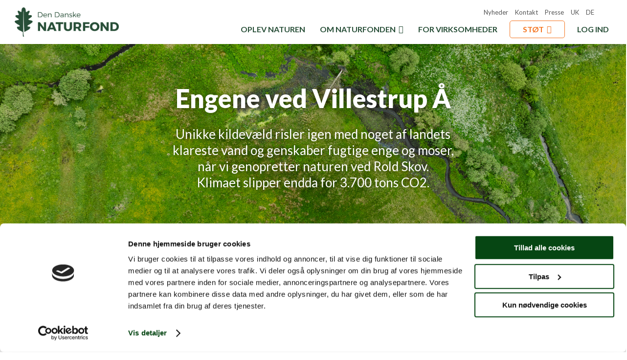

--- FILE ---
content_type: text/html; charset=UTF-8
request_url: https://naturfonden.dk/natur/engene-ved-villestrup-aa/
body_size: 25164
content:
<!doctype html>
<html lang="da-DK" class="no-js">
    <head>
	   
        <meta charset="UTF-8">
        <title>Engene ved Villestrup Å | Oplev rislende kildevæld og sjælden natur : Naturfonden</title>

        <meta http-equiv="X-UA-Compatible" content="IE=edge,chrome=1">
        <meta name='viewport' content='width=device-width, initial-scale=1.0, maximum-scale=1.0, user-scalable=0' />
		<meta name="p:domain_verify" content="464318c893c05927f139d827f11b535a"/>

        <link rel="stylesheet" type="text/css" href="https://cdnjs.cloudflare.com/ajax/libs/fancybox/3.5.7/jquery.fancybox.min.css">
        <script src="//code.jquery.com/jquery-3.2.1.min.js"></script>
        <script src="https://cdnjs.cloudflare.com/ajax/libs/fancybox/3.5.7/jquery.fancybox.min.js"></script>
        
        <script id="Cookiebot" src="https://consent.cookiebot.com/uc.js" data-cbid="5dde1a1b-f7b6-413d-b710-fb01c762472b" type="text/javascript" async></script>
        
<!-- Global site tag (gtag.js) - Google Analytics -->
<!-- removed by SV 2021-04-20
<script async src="https://www.googletagmanager.com/gtag/js?id=G-NSQS49MT7Q"></script>
<script>
  window.dataLayer = window.dataLayer || [];
  function gtag(){dataLayer.push(arguments);}
  gtag('js', new Date());

  gtag('config', 'G-NSQS49MT7Q');
</script>
-->		
<!-- Google Tag Manager -->
<script>(function(w,d,s,l,i){w[l]=w[l]||[];w[l].push({'gtm.start':
new Date().getTime(),event:'gtm.js'});var f=d.getElementsByTagName(s)[0],
j=d.createElement(s),dl=l!='dataLayer'?'&l='+l:'';j.async=true;j.src=
'https://www.googletagmanager.com/gtm.js?id='+i+dl;f.parentNode.insertBefore(j,f);
})(window,document,'script','dataLayer','GTM-K34XWS9');</script>
<!-- End Google Tag Manager -->


<meta name='robots' content='index, follow, max-image-preview:large, max-snippet:-1, max-video-preview:-1' />
	<style>img:is([sizes="auto" i], [sizes^="auto," i]) { contain-intrinsic-size: 3000px 1500px }</style>
	
	<!-- This site is optimized with the Yoast SEO plugin v25.9 - https://yoast.com/wordpress/plugins/seo/ -->
	<meta name="description" content="Unikke kildevæld risler igen med noget af landets klareste vand og skaber fugtige enge og moser, når Naturfonden genopretter naturen ved Rold Skov." />
	<link rel="canonical" href="https://naturfonden.dk/natur/engene-ved-villestrup-aa/" />
	<meta property="og:locale" content="da_DK" />
	<meta property="og:type" content="article" />
	<meta property="og:title" content="Engene ved Villestrup Å | Oplev rislende kildevæld og sjælden natur" />
	<meta property="og:description" content="Unikke kildevæld risler igen med noget af landets klareste vand og skaber fugtige enge og moser, når Naturfonden genopretter naturen ved Rold Skov." />
	<meta property="og:url" content="https://naturfonden.dk/natur/engene-ved-villestrup-aa/" />
	<meta property="og:site_name" content="Naturfonden" />
	<meta property="article:publisher" content="https://www.facebook.com/naturfonden/" />
	<meta property="article:modified_time" content="2025-09-04T09:54:29+00:00" />
	<meta property="og:image" content="https://naturfonden.dk/wp-content/uploads/2021/09/Engene-ved-Villestrup-Aa-Jesper-Edvardsen-5-700x393.jpg" />
	<meta property="og:image:width" content="700" />
	<meta property="og:image:height" content="393" />
	<meta property="og:image:type" content="image/jpeg" />
	<meta name="twitter:card" content="summary_large_image" />
	<meta name="twitter:label1" content="Estimeret læsetid" />
	<meta name="twitter:data1" content="11 minutter" />
	<script type="application/ld+json" class="yoast-schema-graph">{"@context":"https://schema.org","@graph":[{"@type":"WebPage","@id":"https://naturfonden.dk/natur/engene-ved-villestrup-aa/","url":"https://naturfonden.dk/natur/engene-ved-villestrup-aa/","name":"Engene ved Villestrup Å | Oplev rislende kildevæld og sjælden natur","isPartOf":{"@id":"https://naturfonden.dk/#website"},"primaryImageOfPage":{"@id":"https://naturfonden.dk/natur/engene-ved-villestrup-aa/#primaryimage"},"image":{"@id":"https://naturfonden.dk/natur/engene-ved-villestrup-aa/#primaryimage"},"thumbnailUrl":"https://naturfonden.dk/wp-content/uploads/2021/09/Engene-ved-Villestrup-Aa-Jesper-Edvardsen-5.jpg","datePublished":"2021-09-07T05:01:33+00:00","dateModified":"2025-09-04T09:54:29+00:00","description":"Unikke kildevæld risler igen med noget af landets klareste vand og skaber fugtige enge og moser, når Naturfonden genopretter naturen ved Rold Skov.","breadcrumb":{"@id":"https://naturfonden.dk/natur/engene-ved-villestrup-aa/#breadcrumb"},"inLanguage":"da-DK","potentialAction":[{"@type":"ReadAction","target":["https://naturfonden.dk/natur/engene-ved-villestrup-aa/"]}]},{"@type":"ImageObject","inLanguage":"da-DK","@id":"https://naturfonden.dk/natur/engene-ved-villestrup-aa/#primaryimage","url":"https://naturfonden.dk/wp-content/uploads/2021/09/Engene-ved-Villestrup-Aa-Jesper-Edvardsen-5.jpg","contentUrl":"https://naturfonden.dk/wp-content/uploads/2021/09/Engene-ved-Villestrup-Aa-Jesper-Edvardsen-5.jpg","width":4000,"height":2247,"caption":"Engene ved Villestrup Å er på 161 ha, hvor vilde dyr og planter får flere og bedre levesteder. Foto: Jesper Edvardsen"},{"@type":"BreadcrumbList","@id":"https://naturfonden.dk/natur/engene-ved-villestrup-aa/#breadcrumb","itemListElement":[{"@type":"ListItem","position":1,"name":"Home","item":"https://naturfonden.dk/"},{"@type":"ListItem","position":2,"name":"Engene ved Villestrup Å"}]},{"@type":"WebSite","@id":"https://naturfonden.dk/#website","url":"https://naturfonden.dk/","name":"Den Danske Naturfond","description":"","publisher":{"@id":"https://naturfonden.dk/#organization"},"potentialAction":[{"@type":"SearchAction","target":{"@type":"EntryPoint","urlTemplate":"https://naturfonden.dk/?s={search_term_string}"},"query-input":{"@type":"PropertyValueSpecification","valueRequired":true,"valueName":"search_term_string"}}],"inLanguage":"da-DK"},{"@type":"Organization","@id":"https://naturfonden.dk/#organization","name":"DEN DANSKE NATURFOND","url":"https://naturfonden.dk/","logo":{"@type":"ImageObject","inLanguage":"da-DK","@id":"https://naturfonden.dk/#/schema/logo/image/","url":"https://naturfonden.dk/wp-content/uploads/2019/05/logo.png","contentUrl":"https://naturfonden.dk/wp-content/uploads/2019/05/logo.png","width":500,"height":141,"caption":"DEN DANSKE NATURFOND"},"image":{"@id":"https://naturfonden.dk/#/schema/logo/image/"},"sameAs":["https://www.facebook.com/naturfonden/","https://www.instagram.com/naturfonden"]}]}</script>
	<!-- / Yoast SEO plugin. -->


<link rel='dns-prefetch' href='//fonts.googleapis.com' />
<script type="text/javascript">
/* <![CDATA[ */
window._wpemojiSettings = {"baseUrl":"https:\/\/s.w.org\/images\/core\/emoji\/16.0.1\/72x72\/","ext":".png","svgUrl":"https:\/\/s.w.org\/images\/core\/emoji\/16.0.1\/svg\/","svgExt":".svg","source":{"concatemoji":"https:\/\/naturfonden.dk\/wp-includes\/js\/wp-emoji-release.min.js?ver=6.8.3"}};
/*! This file is auto-generated */
!function(s,n){var o,i,e;function c(e){try{var t={supportTests:e,timestamp:(new Date).valueOf()};sessionStorage.setItem(o,JSON.stringify(t))}catch(e){}}function p(e,t,n){e.clearRect(0,0,e.canvas.width,e.canvas.height),e.fillText(t,0,0);var t=new Uint32Array(e.getImageData(0,0,e.canvas.width,e.canvas.height).data),a=(e.clearRect(0,0,e.canvas.width,e.canvas.height),e.fillText(n,0,0),new Uint32Array(e.getImageData(0,0,e.canvas.width,e.canvas.height).data));return t.every(function(e,t){return e===a[t]})}function u(e,t){e.clearRect(0,0,e.canvas.width,e.canvas.height),e.fillText(t,0,0);for(var n=e.getImageData(16,16,1,1),a=0;a<n.data.length;a++)if(0!==n.data[a])return!1;return!0}function f(e,t,n,a){switch(t){case"flag":return n(e,"\ud83c\udff3\ufe0f\u200d\u26a7\ufe0f","\ud83c\udff3\ufe0f\u200b\u26a7\ufe0f")?!1:!n(e,"\ud83c\udde8\ud83c\uddf6","\ud83c\udde8\u200b\ud83c\uddf6")&&!n(e,"\ud83c\udff4\udb40\udc67\udb40\udc62\udb40\udc65\udb40\udc6e\udb40\udc67\udb40\udc7f","\ud83c\udff4\u200b\udb40\udc67\u200b\udb40\udc62\u200b\udb40\udc65\u200b\udb40\udc6e\u200b\udb40\udc67\u200b\udb40\udc7f");case"emoji":return!a(e,"\ud83e\udedf")}return!1}function g(e,t,n,a){var r="undefined"!=typeof WorkerGlobalScope&&self instanceof WorkerGlobalScope?new OffscreenCanvas(300,150):s.createElement("canvas"),o=r.getContext("2d",{willReadFrequently:!0}),i=(o.textBaseline="top",o.font="600 32px Arial",{});return e.forEach(function(e){i[e]=t(o,e,n,a)}),i}function t(e){var t=s.createElement("script");t.src=e,t.defer=!0,s.head.appendChild(t)}"undefined"!=typeof Promise&&(o="wpEmojiSettingsSupports",i=["flag","emoji"],n.supports={everything:!0,everythingExceptFlag:!0},e=new Promise(function(e){s.addEventListener("DOMContentLoaded",e,{once:!0})}),new Promise(function(t){var n=function(){try{var e=JSON.parse(sessionStorage.getItem(o));if("object"==typeof e&&"number"==typeof e.timestamp&&(new Date).valueOf()<e.timestamp+604800&&"object"==typeof e.supportTests)return e.supportTests}catch(e){}return null}();if(!n){if("undefined"!=typeof Worker&&"undefined"!=typeof OffscreenCanvas&&"undefined"!=typeof URL&&URL.createObjectURL&&"undefined"!=typeof Blob)try{var e="postMessage("+g.toString()+"("+[JSON.stringify(i),f.toString(),p.toString(),u.toString()].join(",")+"));",a=new Blob([e],{type:"text/javascript"}),r=new Worker(URL.createObjectURL(a),{name:"wpTestEmojiSupports"});return void(r.onmessage=function(e){c(n=e.data),r.terminate(),t(n)})}catch(e){}c(n=g(i,f,p,u))}t(n)}).then(function(e){for(var t in e)n.supports[t]=e[t],n.supports.everything=n.supports.everything&&n.supports[t],"flag"!==t&&(n.supports.everythingExceptFlag=n.supports.everythingExceptFlag&&n.supports[t]);n.supports.everythingExceptFlag=n.supports.everythingExceptFlag&&!n.supports.flag,n.DOMReady=!1,n.readyCallback=function(){n.DOMReady=!0}}).then(function(){return e}).then(function(){var e;n.supports.everything||(n.readyCallback(),(e=n.source||{}).concatemoji?t(e.concatemoji):e.wpemoji&&e.twemoji&&(t(e.twemoji),t(e.wpemoji)))}))}((window,document),window._wpemojiSettings);
/* ]]> */
</script>
<link rel='stylesheet' id='formidable-css' href='https://naturfonden.dk/wp-content/plugins/formidable/css/formidableforms.css?ver=11101033' media='all' />
<style id='wp-emoji-styles-inline-css' type='text/css'>

	img.wp-smiley, img.emoji {
		display: inline !important;
		border: none !important;
		box-shadow: none !important;
		height: 1em !important;
		width: 1em !important;
		margin: 0 0.07em !important;
		vertical-align: -0.1em !important;
		background: none !important;
		padding: 0 !important;
	}
</style>
<link rel='stylesheet' id='wp-block-library-css' href='https://naturfonden.dk/wp-includes/css/dist/block-library/style.min.css?ver=6.8.3' media='all' />
<style id='classic-theme-styles-inline-css' type='text/css'>
/*! This file is auto-generated */
.wp-block-button__link{color:#fff;background-color:#32373c;border-radius:9999px;box-shadow:none;text-decoration:none;padding:calc(.667em + 2px) calc(1.333em + 2px);font-size:1.125em}.wp-block-file__button{background:#32373c;color:#fff;text-decoration:none}
</style>
<style id='global-styles-inline-css' type='text/css'>
:root{--wp--preset--aspect-ratio--square: 1;--wp--preset--aspect-ratio--4-3: 4/3;--wp--preset--aspect-ratio--3-4: 3/4;--wp--preset--aspect-ratio--3-2: 3/2;--wp--preset--aspect-ratio--2-3: 2/3;--wp--preset--aspect-ratio--16-9: 16/9;--wp--preset--aspect-ratio--9-16: 9/16;--wp--preset--color--black: #000000;--wp--preset--color--cyan-bluish-gray: #abb8c3;--wp--preset--color--white: #ffffff;--wp--preset--color--pale-pink: #f78da7;--wp--preset--color--vivid-red: #cf2e2e;--wp--preset--color--luminous-vivid-orange: #ff6900;--wp--preset--color--luminous-vivid-amber: #fcb900;--wp--preset--color--light-green-cyan: #7bdcb5;--wp--preset--color--vivid-green-cyan: #00d084;--wp--preset--color--pale-cyan-blue: #8ed1fc;--wp--preset--color--vivid-cyan-blue: #0693e3;--wp--preset--color--vivid-purple: #9b51e0;--wp--preset--gradient--vivid-cyan-blue-to-vivid-purple: linear-gradient(135deg,rgba(6,147,227,1) 0%,rgb(155,81,224) 100%);--wp--preset--gradient--light-green-cyan-to-vivid-green-cyan: linear-gradient(135deg,rgb(122,220,180) 0%,rgb(0,208,130) 100%);--wp--preset--gradient--luminous-vivid-amber-to-luminous-vivid-orange: linear-gradient(135deg,rgba(252,185,0,1) 0%,rgba(255,105,0,1) 100%);--wp--preset--gradient--luminous-vivid-orange-to-vivid-red: linear-gradient(135deg,rgba(255,105,0,1) 0%,rgb(207,46,46) 100%);--wp--preset--gradient--very-light-gray-to-cyan-bluish-gray: linear-gradient(135deg,rgb(238,238,238) 0%,rgb(169,184,195) 100%);--wp--preset--gradient--cool-to-warm-spectrum: linear-gradient(135deg,rgb(74,234,220) 0%,rgb(151,120,209) 20%,rgb(207,42,186) 40%,rgb(238,44,130) 60%,rgb(251,105,98) 80%,rgb(254,248,76) 100%);--wp--preset--gradient--blush-light-purple: linear-gradient(135deg,rgb(255,206,236) 0%,rgb(152,150,240) 100%);--wp--preset--gradient--blush-bordeaux: linear-gradient(135deg,rgb(254,205,165) 0%,rgb(254,45,45) 50%,rgb(107,0,62) 100%);--wp--preset--gradient--luminous-dusk: linear-gradient(135deg,rgb(255,203,112) 0%,rgb(199,81,192) 50%,rgb(65,88,208) 100%);--wp--preset--gradient--pale-ocean: linear-gradient(135deg,rgb(255,245,203) 0%,rgb(182,227,212) 50%,rgb(51,167,181) 100%);--wp--preset--gradient--electric-grass: linear-gradient(135deg,rgb(202,248,128) 0%,rgb(113,206,126) 100%);--wp--preset--gradient--midnight: linear-gradient(135deg,rgb(2,3,129) 0%,rgb(40,116,252) 100%);--wp--preset--font-size--small: 13px;--wp--preset--font-size--medium: 20px;--wp--preset--font-size--large: 36px;--wp--preset--font-size--x-large: 42px;--wp--preset--spacing--20: 0.44rem;--wp--preset--spacing--30: 0.67rem;--wp--preset--spacing--40: 1rem;--wp--preset--spacing--50: 1.5rem;--wp--preset--spacing--60: 2.25rem;--wp--preset--spacing--70: 3.38rem;--wp--preset--spacing--80: 5.06rem;--wp--preset--shadow--natural: 6px 6px 9px rgba(0, 0, 0, 0.2);--wp--preset--shadow--deep: 12px 12px 50px rgba(0, 0, 0, 0.4);--wp--preset--shadow--sharp: 6px 6px 0px rgba(0, 0, 0, 0.2);--wp--preset--shadow--outlined: 6px 6px 0px -3px rgba(255, 255, 255, 1), 6px 6px rgba(0, 0, 0, 1);--wp--preset--shadow--crisp: 6px 6px 0px rgba(0, 0, 0, 1);}:where(.is-layout-flex){gap: 0.5em;}:where(.is-layout-grid){gap: 0.5em;}body .is-layout-flex{display: flex;}.is-layout-flex{flex-wrap: wrap;align-items: center;}.is-layout-flex > :is(*, div){margin: 0;}body .is-layout-grid{display: grid;}.is-layout-grid > :is(*, div){margin: 0;}:where(.wp-block-columns.is-layout-flex){gap: 2em;}:where(.wp-block-columns.is-layout-grid){gap: 2em;}:where(.wp-block-post-template.is-layout-flex){gap: 1.25em;}:where(.wp-block-post-template.is-layout-grid){gap: 1.25em;}.has-black-color{color: var(--wp--preset--color--black) !important;}.has-cyan-bluish-gray-color{color: var(--wp--preset--color--cyan-bluish-gray) !important;}.has-white-color{color: var(--wp--preset--color--white) !important;}.has-pale-pink-color{color: var(--wp--preset--color--pale-pink) !important;}.has-vivid-red-color{color: var(--wp--preset--color--vivid-red) !important;}.has-luminous-vivid-orange-color{color: var(--wp--preset--color--luminous-vivid-orange) !important;}.has-luminous-vivid-amber-color{color: var(--wp--preset--color--luminous-vivid-amber) !important;}.has-light-green-cyan-color{color: var(--wp--preset--color--light-green-cyan) !important;}.has-vivid-green-cyan-color{color: var(--wp--preset--color--vivid-green-cyan) !important;}.has-pale-cyan-blue-color{color: var(--wp--preset--color--pale-cyan-blue) !important;}.has-vivid-cyan-blue-color{color: var(--wp--preset--color--vivid-cyan-blue) !important;}.has-vivid-purple-color{color: var(--wp--preset--color--vivid-purple) !important;}.has-black-background-color{background-color: var(--wp--preset--color--black) !important;}.has-cyan-bluish-gray-background-color{background-color: var(--wp--preset--color--cyan-bluish-gray) !important;}.has-white-background-color{background-color: var(--wp--preset--color--white) !important;}.has-pale-pink-background-color{background-color: var(--wp--preset--color--pale-pink) !important;}.has-vivid-red-background-color{background-color: var(--wp--preset--color--vivid-red) !important;}.has-luminous-vivid-orange-background-color{background-color: var(--wp--preset--color--luminous-vivid-orange) !important;}.has-luminous-vivid-amber-background-color{background-color: var(--wp--preset--color--luminous-vivid-amber) !important;}.has-light-green-cyan-background-color{background-color: var(--wp--preset--color--light-green-cyan) !important;}.has-vivid-green-cyan-background-color{background-color: var(--wp--preset--color--vivid-green-cyan) !important;}.has-pale-cyan-blue-background-color{background-color: var(--wp--preset--color--pale-cyan-blue) !important;}.has-vivid-cyan-blue-background-color{background-color: var(--wp--preset--color--vivid-cyan-blue) !important;}.has-vivid-purple-background-color{background-color: var(--wp--preset--color--vivid-purple) !important;}.has-black-border-color{border-color: var(--wp--preset--color--black) !important;}.has-cyan-bluish-gray-border-color{border-color: var(--wp--preset--color--cyan-bluish-gray) !important;}.has-white-border-color{border-color: var(--wp--preset--color--white) !important;}.has-pale-pink-border-color{border-color: var(--wp--preset--color--pale-pink) !important;}.has-vivid-red-border-color{border-color: var(--wp--preset--color--vivid-red) !important;}.has-luminous-vivid-orange-border-color{border-color: var(--wp--preset--color--luminous-vivid-orange) !important;}.has-luminous-vivid-amber-border-color{border-color: var(--wp--preset--color--luminous-vivid-amber) !important;}.has-light-green-cyan-border-color{border-color: var(--wp--preset--color--light-green-cyan) !important;}.has-vivid-green-cyan-border-color{border-color: var(--wp--preset--color--vivid-green-cyan) !important;}.has-pale-cyan-blue-border-color{border-color: var(--wp--preset--color--pale-cyan-blue) !important;}.has-vivid-cyan-blue-border-color{border-color: var(--wp--preset--color--vivid-cyan-blue) !important;}.has-vivid-purple-border-color{border-color: var(--wp--preset--color--vivid-purple) !important;}.has-vivid-cyan-blue-to-vivid-purple-gradient-background{background: var(--wp--preset--gradient--vivid-cyan-blue-to-vivid-purple) !important;}.has-light-green-cyan-to-vivid-green-cyan-gradient-background{background: var(--wp--preset--gradient--light-green-cyan-to-vivid-green-cyan) !important;}.has-luminous-vivid-amber-to-luminous-vivid-orange-gradient-background{background: var(--wp--preset--gradient--luminous-vivid-amber-to-luminous-vivid-orange) !important;}.has-luminous-vivid-orange-to-vivid-red-gradient-background{background: var(--wp--preset--gradient--luminous-vivid-orange-to-vivid-red) !important;}.has-very-light-gray-to-cyan-bluish-gray-gradient-background{background: var(--wp--preset--gradient--very-light-gray-to-cyan-bluish-gray) !important;}.has-cool-to-warm-spectrum-gradient-background{background: var(--wp--preset--gradient--cool-to-warm-spectrum) !important;}.has-blush-light-purple-gradient-background{background: var(--wp--preset--gradient--blush-light-purple) !important;}.has-blush-bordeaux-gradient-background{background: var(--wp--preset--gradient--blush-bordeaux) !important;}.has-luminous-dusk-gradient-background{background: var(--wp--preset--gradient--luminous-dusk) !important;}.has-pale-ocean-gradient-background{background: var(--wp--preset--gradient--pale-ocean) !important;}.has-electric-grass-gradient-background{background: var(--wp--preset--gradient--electric-grass) !important;}.has-midnight-gradient-background{background: var(--wp--preset--gradient--midnight) !important;}.has-small-font-size{font-size: var(--wp--preset--font-size--small) !important;}.has-medium-font-size{font-size: var(--wp--preset--font-size--medium) !important;}.has-large-font-size{font-size: var(--wp--preset--font-size--large) !important;}.has-x-large-font-size{font-size: var(--wp--preset--font-size--x-large) !important;}
:where(.wp-block-post-template.is-layout-flex){gap: 1.25em;}:where(.wp-block-post-template.is-layout-grid){gap: 1.25em;}
:where(.wp-block-columns.is-layout-flex){gap: 2em;}:where(.wp-block-columns.is-layout-grid){gap: 2em;}
:root :where(.wp-block-pullquote){font-size: 1.5em;line-height: 1.6;}
</style>
<link rel='stylesheet' id='sharify-css' href='https://naturfonden.dk/wp-content/plugins/sharify/sharify-style.php' media='all' />
<link rel='stylesheet' id='sharify-icon-css' href='https://naturfonden.dk/wp-content/plugins/sharify/icon/css/sharify.css' media='all' />
<link rel='stylesheet' id='sharify-font-css' href='https://fonts.googleapis.com/css?family=Roboto+Condensed:400' media='all' />
<link rel='stylesheet' id='megamenu-css' href='https://naturfonden.dk/wp-content/uploads/maxmegamenu/style.css?ver=80fb0e' media='all' />
<link rel='stylesheet' id='dashicons-css' href='https://naturfonden.dk/wp-includes/css/dashicons.min.css?ver=6.8.3' media='all' />
<link rel='stylesheet' id='megamenu-fontawesome-css' href='https://naturfonden.dk/wp-content/plugins/megamenu-pro/icons/fontawesome/css/font-awesome.min.css?ver=1.5.4' media='all' />
<link rel='stylesheet' id='megamenu-genericons-css' href='https://naturfonden.dk/wp-content/plugins/megamenu-pro/icons/genericons/genericons/genericons.css?ver=1.5.4' media='all' />
<link rel='stylesheet' id='normalize-css' href='https://naturfonden.dk/wp-content/themes/ddnfv3/normalize.css?ver=1.0' media='all' />
<link rel='stylesheet' id='html5blank-css' href='https://naturfonden.dk/wp-content/themes/ddnfv3/style.css?ver=1.0' media='all' />
<link rel='stylesheet' id='js_composer_front-css' href='https://naturfonden.dk/wp-content/plugins/js_composer/assets/css/js_composer.min.css?ver=8.6.1' media='all' />
<link rel='stylesheet' id='donorfy-forms-css' href='https://naturfonden.dk/wp-content/plugins/donorfy-forms/css/donorfy-forms.min.css?ver=6.8.3' media='all' />
<link rel='stylesheet' id='bsf-Defaults-css' href='https://naturfonden.dk/wp-content/uploads/smile_fonts/Defaults/Defaults.css?ver=3.21.1' media='all' />
<link rel='stylesheet' id='ultimate-vc-addons-style-css' href='https://naturfonden.dk/wp-content/plugins/Ultimate_VC_Addons/assets/min-css/style.min.css?ver=3.21.1' media='all' />
<link rel='stylesheet' id='ultimate-vc-addons-animate-css' href='https://naturfonden.dk/wp-content/plugins/Ultimate_VC_Addons/assets/min-css/animate.min.css?ver=3.21.1' media='all' />
<script type="text/javascript" src="https://naturfonden.dk/wp-content/themes/ddnfv3/js/lib/conditionizr-4.3.0.min.js?ver=4.3.0" id="conditionizr-js"></script>
<script type="text/javascript" src="https://naturfonden.dk/wp-content/themes/ddnfv3/js/lib/modernizr-2.7.1.min.js?ver=2.7.1" id="modernizr-js"></script>
<script type="text/javascript" src="https://naturfonden.dk/wp-includes/js/jquery/jquery.min.js?ver=3.7.1" id="jquery-core-js"></script>
<script type="text/javascript" src="https://naturfonden.dk/wp-includes/js/jquery/jquery-migrate.min.js?ver=3.4.1" id="jquery-migrate-js"></script>
<script type="text/javascript" src="https://naturfonden.dk/wp-content/themes/ddnfv3/js/scripts.js?ver=1.0.0" id="html5blankscripts-js"></script>
<script type="text/javascript" src="https://naturfonden.dk/wp-content/plugins/donorfy-forms/js/jquery.validate.min.js?ver=1" id="jquery-validate-js"></script>
<script type="text/javascript" src="https://naturfonden.dk/wp-content/plugins/donorfy-forms/js/donorfy-forms.min.js?ver=1" id="donorfy-forms-js"></script>
<script type="text/javascript" src="https://naturfonden.dk/wp-content/plugins/Ultimate_VC_Addons/assets/min-js/ultimate-params.min.js?ver=3.21.1" id="ultimate-vc-addons-params-js"></script>
<script type="text/javascript" src="https://naturfonden.dk/wp-content/plugins/Ultimate_VC_Addons/assets/min-js/jquery-appear.min.js?ver=3.21.1" id="ultimate-vc-addons-appear-js"></script>
<script type="text/javascript" src="https://naturfonden.dk/wp-content/plugins/Ultimate_VC_Addons/assets/min-js/custom.min.js?ver=3.21.1" id="ultimate-vc-addons-custom-js"></script>
<script></script><link rel="https://api.w.org/" href="https://naturfonden.dk/wp-json/" /><link rel="alternate" title="JSON" type="application/json" href="https://naturfonden.dk/wp-json/wp/v2/natur/25796" /><link rel="alternate" title="oEmbed (JSON)" type="application/json+oembed" href="https://naturfonden.dk/wp-json/oembed/1.0/embed?url=https%3A%2F%2Fnaturfonden.dk%2Fnatur%2Fengene-ved-villestrup-aa%2F" />
<link rel="alternate" title="oEmbed (XML)" type="text/xml+oembed" href="https://naturfonden.dk/wp-json/oembed/1.0/embed?url=https%3A%2F%2Fnaturfonden.dk%2Fnatur%2Fengene-ved-villestrup-aa%2F&#038;format=xml" />
<script>document.documentElement.className += " js";</script>
<meta name="generator" content="Powered by WPBakery Page Builder - drag and drop page builder for WordPress."/>
<style type="text/css" data-type="vc_shortcodes-default-css">.vc_do_custom_heading{margin-bottom:0.625rem;margin-top:0;}.vc_do_custom_heading{margin-bottom:0.625rem;margin-top:0;}.vc_do_toggle{margin-bottom:22px;}.vc_do_icon{margin-bottom:35px;}.vc_do_toggle{margin-bottom:22px;}</style><style type="text/css" data-type="vc_shortcodes-custom-css">.vc_custom_1717064061814{background-image: url(https://naturfonden.dk/wp-content/uploads/2021/09/Engene-ved-Villestrup-Aa-Jesper-Edvardsen-4.jpg?id=34125) !important;}.vc_custom_1686229213881{background-color: #dddddd !important;}.vc_custom_1555170806138{background-color: #2c4533 !important;}.vc_custom_1555170810832{background-color: #36513e !important;}.vc_custom_1717069256655{border-radius: 1px !important;}</style><noscript><style> .wpb_animate_when_almost_visible { opacity: 1; }</style></noscript><style type="text/css">/** Mega Menu CSS: fs **/</style>

        <link rel="stylesheet" href="https://use.fontawesome.com/releases/v5.0.10/css/all.css" integrity="sha384-+d0P83n9kaQMCwj8F4RJB66tzIwOKmrdb46+porD/OvrJ+37WqIM7UoBtwHO6Nlg" crossorigin="anonymous">


<script>(function(w,d,t,r,u){var f,n,i;w[u]=w[u]||[],f=function(){var o={ti:"15154242"};o.q=w[u],w[u]=new UET(o),w[u].push("pageLoad")},n=d.createElement(t),n.src=r,n.async=1,n.onload=n.onreadystatechange=function(){var s=this.readyState;s&&s!=="loaded"&&s!=="complete"||(f(),n.onload=n.onreadystatechange=null)},i=d.getElementsByTagName(t)[0],i.parentNode.insertBefore(n,i)})(window,document,"script","//bat.bing.com/bat.js","uetq");</script>
    </head>
    <body data-rsssl=1>
		
<!-- Google Tag Manager (noscript) -->
<noscript><iframe src="https://www.googletagmanager.com/ns.html?id=GTM-K34XWS9"
height="0" width="0" style="display:none;visibility:hidden"></iframe></noscript>
<!-- End Google Tag Manager (noscript) -->

        <link href="https://fonts.googleapis.com/css?family=Lato:300,300i,400,400i,700,900,900i&display=swap" rel="stylesheet">
        <style>

            /* RESET */

            .vc_col-has-fill > .vc_column-inner, .vc_row-has-fill + .vc_row-full-width + .vc_row > .vc_column_container > .vc_column-inner, .vc_row-has-fill + .vc_row > .vc_column_container > .vc_column-inner, .vc_row-has-fill > .vc_column_container > .vc_column-inner { padding-top: 0px;}
            .vc_row { margin-left: 0px; margin-right: 0px; }
            .vc_icon_element { margin-bottom: 0px; }
            .vc_column_container > .vc_column-inner { padding-left: 0px; padding-right: 0px; }
            .wpb_button, .wpb_content_element, ul.wpb_thumbnails-fluid > li { margin-bottom: 0px; }
            .vc_row-has-fill > .vc_column_container > .vc_column-inner { padding: 0px !important; }
            section.typo-title { display: none !important; }

			
			.vc_toggle_title { color: #274d36; }
			
			
			.sharify-container { ; text-align: center !important; padding-bottom: 40px; }
			.sharify-container ul {  max-width: 600px; margin-left: auto; margin-right: auto; }
			.sharify-container ul li { float: right !important; width: 25%; box-sizing: border-box; }
			
			
            .counter-wrap { text-align: center; background: #eaeaea; padding: 30px; padding-left: 0px; padding-right: 0px; border-radius: 3px; }
            .counter-bg { 
              margin-left: auto; margin-right: auto;
              height: 400px; width: 320px; background: url('https://naturfonden.dk/wp-content/uploads/2025/02/counter-totalblank.png') no-repeat top center; 
              background-size: contain;
              color: #fff;
            }
            .counter-smalltext { padding-top: 130px; margin-bottom: 30px; font-size: 11px; color: #fff; text-align: text; padding-right: 80px; padding-left: 55px;  }
            .counter-text { font-size: 28px; text-align: right; color: #fff; text-align: center; line-height: 1.2; }
            .counter-text span { color: #fff; }
            
      

            /* GENERELT */

            body { font-family: 'Lato',sans-serif; font-weight: 400;  color: #444; background: #fff;  margin: 0px; max-width: 100%; overflow-x: hidden; font-size: 16px;  }
            .container { padding-left: 0px; padding-right: 0px; box-sizing: border-box; padding-top: 30px; padding-bottom: 30px; width: 100%; }
            .wrapper  { max-width: 1160px; width: 100%; margin-left: auto !important; margin-right: auto !important; }

            .wrapper a, .page a { text-decoration: none; font-weight: 400; color: #274e37; }
            .wrapper a:hover, .page a:hover { color: #1c3f2a; }


            h1, h2, h3, h4 { font-family: 'Lato',sans-serif; hyphens: none !important; color: #274d36; }


            /* MENU */

            .top { padding-top: 0px; padding-bottom: 0px; font-family: 'Lato',sans-serif; background: #fff; padding-left: 30px; padding-right: 20px; }
            .top .logo { float: left; width: 220px; height: 50px; padding-top: 15px;  }
            .top .logo img { height: 60px; }
            .top .menu { float: right; width: calc(100% - 220px); padding-top: 10px; padding-bottom: 10px; }
            .top .menu .extra-menu { padding-right: 8px; }
            .top .menu .header-menu { }


			.top .mega-focusmenu a { color: #f47521 !important; border-radius: 5px !important; border: 1px solid #f47521 !important; height: 36px !important; padding-top: 2px !important; line-height: 30px !important; margin-left: 10px !important; margin-right: 10px !important; padding-left: 26px !important; padding-right: 26px !important;  }
            .top .mega-focusmenu .mega-sub-menu a { border: none !important; color: #444 !important; border-radius: 0px !important; padding: 5px 10px !important; height: auto !important; margin: 0px !important; }
			

            .focus-right-wrap { text-align: center; background: #f5f5f5; border-left: 3px solid green; padding: 30px; margin-bottom: 30px;  }
            .focus-right-wrap h3 { font-size: 22px; margin-bottom: 10px; margin-top: 0px !important; }
            .focus-right-wrap a { display: block; margin-top: 15px; background: #f47521; color: #fff !important; border: none; font-weight: 700; color: #fff; padding: 15px; border-radius: 3px; text-transform: uppercase; }


            /* HEADER */	

            .hdr { position: relative;overflow: hidden; padding-top: 0px; padding-bottom: 0px;  background-size: cover !important; }
            .hdr video { position: absolute; top: 50%; left: 50%; min-width: 100%;min-height: 100%; width: auto;height: auto; z-index: 0; -ms-transform: translateX(-50%) translateY(-50%); -moz-transform: translateX(-50%) translateY(-50%); -webkit-transform: translateX(-50%) translateY(-50%); transform: translateX(-50%) translateY(-50%); }
            .hdr .overlay { position: absolute; top: 0; left: 0; height: 100%; width: 100%; background-color: #000; opacity: 0.15; z-index: 1; }
            .hdr .text { position: relative; z-index: 2; padding-left: 30px; padding-right: 30px; }
            .hdr .text h1 { margin-top: 0px; padding-top: 0px; color: #fff; font-size: 52px; text-shadow: 1px 1px 10px rgba(0, 0, 0, 0.45); font-weight: 900; padding-top: 80px; }
            .hdr .text h1.solo { padding-bottom: 80px;}
            .hdr .text .subtitle { max-width: 800px;  margin-left: auto; margin-right: auto; color: #fff; font-size: 26px; text-align: center; line-height: 1.3; text-shadow: 1px 1px 10px rgba(0, 0, 0, 0.45); padding-bottom: 120px; }


            @media (pointer: coarse) and (hover: none) { .video-header { background: url('') black no-repeat center center scroll; } .video-header video { display: none;  } }	
			
				
				
            /* SHADOW */	

            .shadow-tb { box-shadow: 0px 0px 25px 0px rgba(0, 0, 0, 0.20) !important;  position: relative !important; z-index: 99 !important; }
            .shadow-t {box-shadow: -25px -25px 25px 0px rgba(0, 0, 0, 0.20) !important;  position: relative !important; z-index: 99 !important; }


			/* TOOGLE */
			
			.toogle { margin-bottom: 20px !important; padding-bottom: 0px !important; font-size: 16px;
line-height: 1.4; }
			.toogle h4 { margin-top: 20px; }
			.toogle .vc_icon_element { background: #2c4533; width: 60px; height: 60px; float: left; margin-right: 20px !important; font-size: 12px !important; text-align: center !important; padding-top: 3px; box-sizing: border-box !important; border-radius: 50%; color: #fff !important; }
			.toogle .vc_icon_element-icon { color: #fff !important; }
			
			.toogle .vc_toggle { float: left; width: calc(100% - 80px) !important;  } 
			.toogle .wpb_single_image { float: left; margin-right: 20px !important; }
			.toogle .vc_single_image-wrapper img { width: 60px; border-radius: 50%;  }
			
			
			
		

            /* CTA */	

            .cta.no-box { color: #274e37; box-shadow: none !important; border-bottom: 1px dotted #274e37; padding: 0px; padding-top: 10px; }
            .cta.white { text-transform: uppercase; color: #fff; border: 1px solid #fff; }
            .cta.white:hover { color: #fff; background: rgba(255, 255, 255, 0.1); }
            .cta.gray {}	
            .cta.orange { text-transform: uppercase; color: #fff; background: #f47521; }
            .cta.orange:hover { color: #fff; background: rgba(245, 119, 34, 0.9) !important; }
            .cta.green { text-transform: uppercase; color: #fff; background: #274e37; }	
            .cta.green:hover { color: #fff; background: rgba(40, 80, 56, 0.9) !important; }	
            .cta.border { text-transform: uppercase; color: #fff; background: #274e37; }
            .cta.border:hover { color: #fff; background: rgba(40, 80, 56, 0.9) !important; }	

            .hdr .cta { max-width: 320px; font-size: 18px; box-shadow: 0px 0px 25px 0px rgba(0, 0, 0, 0.2) !important; }
            .colm .cta { max-width: 250px; font-size: 15px;  }
            .cta {display: inline-block; text-decoration: none; text-shadow: none; font-weight: 700; padding-top: 12px; padding-bottom: 12px; padding-left: 25px; padding-right: 25px; border-radius: 3px; letter-spacing: .5px; box-shadow: 0px 0px 25px 0px rgba(0, 0, 0, 0.10); margin-top: 30px; box-sizing: border-box; max-width: 320px; width: 100%; font-size: 15px; text-decoration: none !important;  }



            /* COLM */

            .colm { padding: 0px; text-align: center; box-sizing: border-box; }
            .colm .box { box-sizing: border-box; min-height: auto; line-height: 1.3; font-size: 16px; }
            .colm .box .vc_column-inner {  box-sizing: border-box; padding-left: 30px; padding-right: 30px; padding-top: 40px; padding-bottom: 40px; }
            .colm .box.focus { position: relative !important; top: -40px; margin-bottom: -40px; height: auto !important; box-shadow: -7px -13px 15px 0px rgba(0, 0, 0, 0.20) !important; z-index: 9999 !important;   }
            .colm .box h2 { margin-top: 0px; text-transform: uppercase; margin-bottom: 10px; font-size: 24px; font-weight: 900;  }
            .colm .box p { box-sizing: border-box; padding-left: 30px; padding-right: 30px; max-width: 520px; font-size: 16px; margin-left: auto; margin-right: auto; line-height: 1.5; }
            h4.citat { max-width: 650px; margin-left: auto; margin-right: auto; font-size: 22px !important; font-style: italic; padding-left: 30px; padding-right: 30px; color: #274d36 !important; text-transform: none !important; font-weight: 700 !important; line-height: 1.2 !important; } /* CITAT */


            .colm .box.white-text, .colm .box.white-text h2 { color: #fff; }	
            .colm .box.white, .colm .box.white h2, .colm .box.white h3 { color: #fff !important;  }

            .colm.small .box { min-height: 380px; }
            .colm.small .box.focus {  height: 420px !important; }


            /* FORMULAR & STØT */


            input::placeholder { color: #000 !important; }
            input:-ms-input-placeholder { color: #000 !important; }
            input::-ms-input-placeholder { color: #000 !important; }

            .formular { margin-top: 30px; margin-left: 20px; margin-right: 20px; }
            .formular input { padding: 15px 15px; max-width: 100%; width: 360px; border-radius: 4px; border: 1px solid #ccc; text-align: center; font-size: 18px; font-weight: 500;  box-sizing: border-box; margin-bottom: 10px; background: #fff; margin-top: 4px; margin-bottom: 4px; }
            .formular input[type="text"] { font-size: 15px; height: 50px !important; margin-bottom: 12px !important; color: #000 !important;  }
            .formular button { width: 100%; border-radius: 3px; text-transform: uppercase; color: #fff; background: #f47521; border: none; font-weight: 900; line-height: 30px; height: 60px; margin-top: 5px; }

            .formular label { display: none !important; }

            /* STØT */

            .formular a.button { color: #fff; background: #f47521; display: inline-block; text-transform: uppercase; text-decoration: none; text-shadow: none; font-weight: 700; font-size: 16px; padding-top: 18px; padding-bottom: 18px; padding-left: 50px; padding-right: 50px; border-radius: 3px; letter-spacing: .5px;  box-shadow: 0px 0px 25px 0px rgba(0, 0, 0, 0.10); box-sizing: border-box; max-width: 100%; width: 360px; margin-top: 15px; }
            .formular a.button:hover { background: #28644b; }
            .formular a.button i { margin-left: 10px; color: #e4bb61; }

            .formular a.business { text-decoration: none; color: #333; }
            .formular a.info { border-bottom: 1px dotted #ccc; text-decoration: none; color: #333; }
            .formular h2 { margin-bottom: 0px; margin-top: 20px; }



        .video-container {
                position: relative;
                width: 100%;
                height: 0;
                padding-bottom: 56.25%; /* 16:9 aspect ratio */
                overflow: hidden;
                margin-top: 20px; margin-bottom: 20px;
            }
            
            .video-container iframe,
            .video-container video {
                position: absolute;
                top: 0;
                left: 0;
                width: 100%;
                height: 100%;
            }


            /* FRONTPAGE */


            .natur { padding-top: 50px; padding-bottom: 50px; text-align: center; font-size: 14px; line-height: 1.3;  }
            .natur h2 {  font-size: 24px; font-weight: 900; margin-bottom: 10px; text-transform: uppercase; }
            .natur .subtitle { padding-top: 0px; padding-bottom: 20px; text-align: center; line-height: 1.3; font-size: 16px; }
            .natur h3 { text-align: center !important; margin-top: 50px; margin-bottom: 10px; font-size: 20px; }

            .stats { padding-top: 140px; padding-bottom: 140px; }
            .stats h4 { font-size: 52px;  text-shadow: 1px 1px 10px rgba(0, 0, 0, 0.45); font-weight: 900;  color: #fff; margin-bottom: 20px; text-align: center; margin-top: 0px; padding-top: 0px;  }
            .stats p { color: #fff; font-size: 22px; text-align: center;line-height: 1.3; text-shadow: 1px 1px 10px rgba(0, 0, 0, 0.45);  }



            /* CONTENT */	


            .content-wrap { padding: 40px 70px; padding-top: 20px; padding-bottom: 40px;  font-size: 16px; line-height: 1.4; }
            .content-wrap a { color: #274e37; text-decoration: none;  border-bottom: 1px dotted #274e37; }
            .content-wrap h2.title, .content h3.title { text-transform: uppercase; margin-bottom: 50px; font-weight: 900; }
            .content-wrap h2 { font-size: 24px; text-transform: uppercase; font-weight: 900; margin-top: 0px; }
            .content-wrap h3 { font-size: 22px; text-transform: uppercase; font-weight: 900; }
            .content-wrap em { font-weight: 200 !important; }

            .page { padding-top: 0px; padding-bottom: 0px; }
            .page .sidebar { background: #f5f5f5;padding: 40px !important; padding-top: 30px !important; box-sizing: border-box; line-height: 1.4; }
            .page .sidebar h3 { margin-top: 30px; }
            .page .sidebar a { text-decoration: none; color: #274e37; border-bottom: 1px dotted #274e37; }
            .page .sidebar a:hover { /* border-bottom: 1px solid #274e37; */ }
            .page .sidebar .sidebar-wrap { padding: 30px !important; box-sizing: border-box; }
            .page .content-wrap { padding-top: 50px; padding-bottom: 60px; }



            /* MAP */
            #map { }
            #map .map-wrap { min-height: 0px; height: 0px; }
            #map .map-wrap .symbol { background: rgba(255, 255, 255, 0.6); width: 220px; position: relative !important; top: 100px !important; left: 100px !important;  text-align: left !important; padding: 30px; padding-bottom: 15px; padding-top: 15px; z-index: 999; }
            #map .map-wrap .symbol .icongm { display: block !important; width: 100% !important; font-weight: 900; margin-bottom: 5px; }
            #map .map-wrap .symbol .icongm img { position: relative !important; bottom: 0px !important; margin-right: 6px; }





            /* PROJECT */	


            .hide-project { display: none; }
            #popup-info .wpb_wrapper {  }
            #popup-info .wpb_wrapper iframe {}
            #popup-info .wpb_wrapper h2 { text-transform: uppercase; font-weight: 900;  }
            #popup-info .wpb_wrapper h3 { text-transform: uppercase; margin-top: 30px; font-weight: 900;   }
            #popup-info a { color: #274e37;  }


            .project { padding: 0px; }
            .project .more { text-align: center; color: #fff; font-weight: 900; font-size: 18px; text-transform: uppercase; margin-bottom: 50px; }
            .project .more a { color: #fff; text-decoration: none; cursor: pointer !important; }
            .project .more .box { margin: 0px; padding: 0px;}
            .project .more .box p { margin: 0px !important; padding-top: 25px; padding-bottom: 30px; }
            .project .more .box i { margin-right: 6px; }

            .project .content .galleri { margin-top: 30px; }
            .project .content-wrap { padding-top: 20px; font-weight: 400; color: #333; }
            
            
            .project .attachment-medium { padding-right: 30px !important; margin-bottom: 20px; }
            .project .vc_toggle { margin-top: 20px; }
            .project .content-toogle {   }
            .project .vc_empty_space { display: block; clear: both !important; }
            
            
            


            .project .sidebar { position: relative; top: -40px; margin-bottom: -40px; box-shadow: -7px -13px 15px 0px rgba(0, 0, 0, 0.20) !important; z-index: 9999 !important; position: relative !important; background: #f5f5f5;  }
            .project .sidebar .map { position: relative; z-index: 999; top:-50px; text-align: center; margin-bottom: 0px !important; padding-bottom: 0px !important; }
            .project .sidebar .map iframe { }
            .project .sidebar .map img { max-width: 100% !important;  }

            .project .sidebar .faq { margin-top: 30px; padding: 40px; padding-right: 30px; padding-top: 0px !important;  line-height: 1.4; position: relative; top: -30px; }
            .project .sidebar .faq .icon_description_text { font-size: 14px !important; line-height: 1.3 !important; }
            .project .sidebar .faq h3 { font-size: 16px !important; margin-bottom: 0px !important; text-transform: uppercase; }
            .project .sidebar .faq a { color: #222; border-bottom: 1px dashed #222; text-decoration: none; } 
            .project .sidebar .faq .icon_list_icon { font-size: 20px !important; }
            .project .sidebar .faq .icon_list_icon i {  }


			.vc_btn3.vc_btn3-color-success, .vc_btn3.vc_btn3-color-success.vc_btn3-style-flat { background: #274d36 !important;  }




            /* ERHVERV */		


            .erhverv-fn-goals { background: #688dbb; padding-top: 70px; padding-bottom: 70px; text-align: center; color: #fff; }
            .erhverv-fn-goals h2 { font-size: 24px; font-weight: 900; margin-bottom: 40px; margin-top: 0px; color: #fff; text-transform: uppercase; }
            .erhverv-fn-goals h3 { font-size: 20px; color: #fff; }
            .erhverv-fn-goals .box { padding-left: 20px; padding-right: 20px;  font-size: 16px; line-height: 1.3; }
            .erhverv-fn-goals .box img { max-width: 100px; }

            .erhverv-partner { text-align: center !important; }	
            .erhverv-partner h2 { margin-bottom: 30px !important; }
            .erhverv-partner ul.slick-dots { padding: 25px 0; }
            .erhverv-partner img { -webkit-filter: grayscale(130%); filter: grayscale(30%); opacity: 90%; }
            .erhverv-partner img:hover {  -webkit-filter: grayscale(0%); filter: grayscale(0%); }


            /* ANSIGT */	

            .contact { margin-bottom: 50px; }
            .contact h3 { font-size: 20px; text-transform: none !important; margin-bottom: 0px !important; }
            .contact img {  border-radius: 3px; max-width: 300px; width: 100%; }		
            .contact { padding-left: 20px; padding-right: 20px;  font-size: 16px; line-height: 1.5; text-align: center; }
            .contact a { color: #274e37; text-decoration: none; font-size: 13px ; }

            .contact .vc_toggle_title {  padding: 0px !important; }
            .contact .vc_toggle_title h4 { font-weight: 400 !important; color: #274e37; text-decoration: underline; font-size: 14px !important;  }
            .contact .vc_toggle_icon { display: none !important; }
            .contact .vc_toggle_content { font-size: 13px !important; padding: 0px !important; text-align: left !important; }
            
            .vc_toggle_content img { max-width: 100% !important; }


            /* STØT */

            .support {  background: #f5f5f5; text-align: center; padding-top: 60px; padding-bottom: 80px; line-height: 1.6;  }
            .support .box { font-size: 15px; line-height: 1.5; background: #fff; padding-bottom: 20px; min-height: 400px; box-shadow: 0px 0px 45px 0px rgba(0, 0, 0, 0.10); }
            .support .box h3 { font-size: 20px; font-weight: 900; text-transform: uppercase; margin-bottom: 0px; background-size: cover; font-size: 22px; color: #fff !important; text-shadow: 1px 1px 10px rgba(0, 0, 0, 0.75); padding-top: 80px; padding-bottom: 80px; }
            .support .box .text { width: auto !important; margin-top: 0px; min-height:70px; padding: 15px; padding-top: 20px; padding-bottom: 10px; }
            .support .box .cta { width: auto !important; margin-top: 0px; width: calc(100% - 60px) !important; }
            .support .box .no-box { width: auto !important; margin-top: 0px; min-width: 150px !important; margin-bottom: 0px; padding-bottom: 0px  }



            /* NEWSLETTER */

            .newsletter { text-align: center; color: #fff; padding-top: 90px; padding-bottom: 90px; font-size: 20px; text-shadow: 1px 1px 10px rgba(0, 0, 0, 0.45); background: url(https://naturfonden.dk/wp-content/uploads/2020/04/newsletter.jpg) center center; margin-bottom: 0px; padding-left: 20px; padding-right: 20px; }
            .newsletter h2 { font-size: 26px; font-weight: 900; margin-bottom: 10px !important;  color: #fff !important;  text-transform: uppercase; margin-top: 0px; text-shadow: 1px 1px 10px rgba(0, 0, 0, 0.45); }
            .newsletter .form { display: block; margin-top: 30px; }
            .newsletter .form input, .newsletter .form button { width: calc(33% - 30px) !important; margin-left: 10px; margin-right: 10px;  border-radius: 4px; border: none; text-align: center; font-size: 15px; box-sizing: border-box; color: #000 !important; height: 50px !important; font-weight: 700 !important; }
            .newsletter .form input[type=submit] { font-weight: 900 !important; text-transform: uppercase; background: #274e37 !important; box-shadow: 0px 0px 25px 0px rgba(0, 0, 0, 0.3) !important; border: 1px solid rgba(255, 255, 255, 0.15); line-height: 38px; color: #fff !important; }
            .newsletter .form input[type=submit]:hover { color: #fff; background: rgba(40, 80, 56, 0.9) !important; cursor: pointer !important; }



            /* GRID */

            .grid-ddnf { box-shadow: 0px 0px 45px 0px rgba(0, 0, 0, 0.20); color: #fff !important;  }
            .grid-ddnf a { color: #fff !important; text-decoration: none !important;  }
            .grid-ddnf .grid-ddnf-title h3 {  font-size: 22px; font-weight: 700; color: #fff !important; padding-left: 20px; padding-right: 20px; }
            .grid-ddnf .grid-ddnf-title-shadow h3 {  font-size: 26px; font-weight: 900; color: #fff !important; padding-left: 20px; padding-right: 20px; text-shadow: 1px 1px 10px rgba(0, 0, 0, 0.75); }
            .grid-ddnf .vc_gitem-post-data-source-post_excerpt { padding-left: 20px !important; padding-right: 20px !important; box-sizing: border-box; font-size: 13px; }
            .grid-ddnf .vc_figure { background: #000; }	
            .grid-ddnf .vc_figure img { opacity: 0.8; min-height: 345px !important; width: auto !important; }	

            /* FOOTER */

            .footer {  background: #2c4533;  padding-top: 70px; padding-bottom: 110px;  color: #fff; margin-top: 0px; }
            .footer .colm { float: left; width: 25%; padding-left: 30px; padding-right: 30px; box-sizing: border-box; text-align: left !important; font-size: 16px; line-height: 1.6 !important;  }
            .footer .colm h2 { color: #fff; text-transform: uppercase; font-size: 20px; }

            .footer .colm.logo {}
            .footer .colm.logo img { width: 220px;margin-top: 20px; }

            .footer .colm.link { }
            .footer .colm.link a { color: #fff; display: block; text-decoration: none; }
            .footer .colm.link a i { margin-right: 6px; color: #e4bb61; }

            .footer .colm.contact {} 


            /* STØT calculate */

            .calculate {}
            .calculate h3 { margin-bottom: 0px; }
            .calculate .area-wrap {  padding-top: 20px; padding-bottom: 20px; display: block; margin-bottom: 0px; text-align: center;  }
            .calculate .area-wrap .area-wrap-count { width: calc(50% - 60px); margin-left: 60px; float: left; box-sizing: border-box; box-sizing: border-box;  }
            .calculate .area-wrap .area-wrap-count input { height: 50px; float: left; width: calc(100% - 25px); text-align: center; font-size: 18px; font-weight: bold; }
            .calculate .area-wrap .area-wrap-count .button { width: 25px; height: 25px; border: 1px solid #ccc; display: block; width: 100%; cursor: pointer !important; line-height: 25px; background: #fcfcfc; }
            .calculate .area-wrap .area-wrap-count .button:hover { background: #f5f5f5; }
            .calculate .area-wrap .area-wrap-text { width: 50%; float: left; line-height: 53px; text-align: left; padding-left: 20px; box-sizing: border-box; font-size: 15px; box-sizing: border-box; font-weight: bold; }
            .calculate .price-wrap { padding-top: 12px; padding-bottom: 12px; border-top: 1px solid #ccc; border-bottom: 1px solid #ccc; display: block; margin-bottom: 0px; text-align: center; }
            .calculate .price-wrap input { font-size: 22px; width: 100%; text-align: center; margin-bottom: 6px; }
            .calculate .price-wrap .text { font-size: 15px; }
            .calculate .submit { display: block; padding: 20px;width: 100%;background: #f47521;border-radius: 3px;color: #fff;border: 0px;font-size: 20px;font-weight: bold;margin-top: 20px; cursor: pointer !important; }
            .calculate .submit:hover { box-shadow: inset 0 0 10px 0 rgba(0,0,0,.2);}
            .calculate input[type='number'] {  -moz-appearance:textfield; }
            .calculate input::-webkit-outer-spin-button,
            .calculate input::-webkit-inner-spin-button {  -webkit-appearance: none; }


            .btn { background: #f47521 !important; color: #fff !important; font-weight: 900 !important; }


            .sqm-picker {}
            .sqm-picker .btn { color: #fff !important; text-transform: uppercase; }
            .woocommerce .btn { color: #fff !important; text-transform: uppercase; }
            .woocommerce, .product-viewer {  max-width: 1100px; margin-left: auto; margin-right: auto;   }
            .woocommerce { margin-bottom: 200px; }
            .coupon-wrapper { padding: 20px; }
            .coupon-wrapper .btn { color: #fff !important; text-transform: uppercase; } 



            /* moved due to important overrides */
            .btn.btn-alt { background: rgba(244, 117, 33,0.25) !important; color: #f47521 !important; font-weight: 900 !important; }

            /****************************************************************************************/	




			
			.formular-bio { width: 450px !important; float: right !important; border: 3px solid #f47521 !important;  width:100%; height:580px; border-radius: 5px;box-shadow: 0 0 25px rgba(0, 0, 0, 0.475) !important; margin-left: 40px; margin-bottom: 40px; background: #fff !important; }






			.newmap { }
			.newmap .eapps-google-maps-marker-directions-label { display: none !important; }
			
			.newmap .eapps-google-maps-marker-info-item-address { display: none !important;}
			
			.newmap .eapps-google-maps-marker-title-wrapper { background: #fff !important; color: #274e37 !important; color: rgb(44, 85, 62) !important;  }
			.newmap .eapps-google-maps-marker-title-wrapper .eapps-google-maps-marker-title { text-align: center; font-weight: 700; text-align: center !important; text-transform: uppercase; width: 100%; color: #274e37 !important;  }
			
			.newmap .eapps-google-maps-marker-title { color: rgb(44, 85, 62) !important; font-size: 20px; }
			
			.newmap .eapps-google-maps-marker-content { padding-top: 0px; }
			
			.newmap .eapps-google-maps-marker-directions-icon { display: none; }
			.newmap .eapps-google-maps-marker-title { white-space: normal;  text-align: center !important; }
			.newmap .eapps-google-maps-marker-directions { display: none !important; }
			.newmap .eapps-google-maps-marker-info-item-site .eapps-google-maps-marker-info-item-icon { display: none; }
			.newmap .eapps-google-maps-marker-info-item-text a { display: block; width: 100%; font-size: 0px; text-align: center; overflow: hidden; }
			.newmap .eapps-google-maps-marker-info-item-text a:before { content: 'Læs mere'; text-transform: uppercase; font-weight: 900; font-size: 12px; text-indent: -10; color: #fff !important; background: rgba(40, 80, 56, 0.9) !important; display: block; width: 100%; padding: 14px; padding-right: 25px; padding-left: 0px; border-radius: 3px; margin-top: 0px; }
			
			.eapps-google-maps-marker-description { line-height: 1.5 !important;}
			
			.newmap .eapps-google-maps-bar-search-inner { border-bottom: 2px solid #325238 !important; }
			.eapps-google-maps-bar-search-buttons-search svg { fill: #325238 !important; }


			.eapps-google-maps-marker-title-wrapper { background: #274e37 !important;  }
			.eapps-google-maps-marker-title {}
			
			
			


            @media screen and (max-width: 1400px) { 

                /* CONTENT */	
                /*
                
                    .content { padding: 70px 30px; padding-top: 50px; font-size: 16px; line-height: 1.3; }
                */

            }





            @media screen and (max-width: 1100px) { 



                /* MENU */

                .top { padding-top: 0px; padding-bottom: 0px; font-family: 'Lato',sans-serif; background: #fff; padding-left: 20px; padding-right: 20px; }
                .top .logo { float: left; width: 120px; height: 0px !important; padding-top: 0px !important; }
                .top .logo img { height: 30px; position: relative; top: 15px; z-index: 999;  }

                .top .menu { display: block; width: calc(100%); padding-top: 10px; padding-bottom: 10px; }
                .top .menu img { height: 20px; }
                .top .menu .extra-menu { display: none !important; }
                .top .menu .header-menu {  }

                .top #mega-menu-wrap-primary .mega-menu-toggle .mega-toggle-block-1 .mega-toggle-label { color: #325f47 !important; }
                .top #mega-menu-wrap-primary { color: #325f47 !important; }
                .top #mega-menu-wrap-primary .mega-menu-toggle .mega-toggle-block-1::after { color: #325f47 !important; }

                /* HEADER */	

                .hdr .text h1 { font-size: 42px;  }
                .hdr .text .subtitle { font-size: 22px; }
                .hdr .text .subtitle br { display: none; }
                .hdr { position: relative;overflow: hidden; padding-top: 0px; padding-bottom: 0px;  background-size: cover !important; }
       


                /* COLM */

                .colm { }
                .colm .box {  min-height: auto;  }
                .colm .box .vc_column-inner { padding-top: 60px; padding-bottom: 60px; padding-left: 30px; padding-right: 30px; }
                .colm .box.last .vc_column-inner { padding-top: 0px !important;  }
                .colm .box.focus { position: relative; top: 0px; margin-bottom: 0px; height: auto !important; box-shadow: -7px -13px 15px 0px rgba(0, 0, 0, 0.20) !important; }
                .colm .box h2 { margin-top: 0px; text-transform: uppercase; margin-bottom: 10px; font-size: 22px; font-weight: 900;  }
                .colm .box p { box-sizing: border-box; padding-left: 0px; padding-right: 0px; max-width: 500px; font-size: 14px; margin-left: auto; margin-right: auto; line-height: 1.5; }
                .colm .box h4.citat { font-size: 18px !important; padding: 0px !important; }
                .colm .img { height: 300px; }

                .colm.small .box {  min-height: auto;  }
                .colm.small .box.focus {   min-height: auto;  }



                /* FRONTPAGE */

                .natur { font-size: 14px; }
                .natur h2 {  font-size: 22px; }
                .natur .subtitle { padding-top: 0px; padding-bottom: 0px; text-align: center; line-height: 1.3; font-size: 16px; }
                .natur h3 { text-align: center !important; margin-top: 25px; margin-bottom: 10px; font-size: 18px; }


                .stats { padding-top: 70px; padding-bottom: 100px; }
                .stats h4 { font-size: 36px; margin-bottom: 0px; margin-top: 30px; margin-bottom: 30px;  }
                .stats p { font-size: 20px; margin-top: -20px;  }


                /* CONTENT */	

                .content-wrap { font-size: 16px; line-height: 1.3; }
                .content-wrap h2.title, .content h3.title { margin-bottom: 30px; }
                .content-wrap h2 { font-size: 22px; }
                .content-wrap h3 { font-size: 20px; }



                /* PAGE */	

                .page {  }
                .page .sidebar { padding: 20px 30px 50px 30px !important;  font-size: 14px; }
                .page .sidebar h2 { font-weight: 900 !important; }
                .page .sidebar h3 { font-size: 16px !important; margin-top: 30px; }
                .page .sidebar a {  }
                .page .sidebar a:hover {  }
                .page .content { }


                /* PROJECT */	

                .project .content .galleri { display: none !important; }

                .project .sidebar { position: relative; top: 0px; margin-bottom: 0px; box-shadow: -7px -13px 15px 0px rgba(0, 0, 0, 0.20) !important; z-index: 9999 !important; position: relative !important; background: #f5f5f5;  margin-top: 30px; }

                .project .sidebar .faq { margin-top: 30px; padding: 30px; padding-left: 20px; padding-right: 20px; padding-top: 0px !important;  line-height: 1.4; position: relative; top: -30px; }
                .project .sidebar .faq .icon_description_text { font-size: 14px !important; line-height: 1.3 !important; }
                .project .sidebar .faq h3 { font-size: 16px !important; margin-bottom: 0px !important; text-transform: uppercase; }
                .project .sidebar .faq a { color: #222; border-bottom: 1px dashed #222; text-decoration: none; } 
                .project .sidebar .faq .icon_list_icon { font-size: 13px !important; }
                .project .sidebar .faq .icon_list_icon i {  }

                /* ERHVERV */		

                .erhverv-fn-goals { }
                .erhverv-fn-goals h2 { font-size: 22px; padding-left: 30px; padding-right: 30px;}
                .erhverv-fn-goals h3 { font-size: 18px; }
                .erhverv-fn-goals .box { font-size: 14px; margin-top: 20px; margin-bottom: 20px; padding-left: 30px; padding-right: 30px;}

                .erhverv-contact {  }
                .erhverv-contact img {  }		
                .erhverv-contact h2 { font-size: 22px;  }
                .erhverv-contact h3 { font-size: 18px; }
                .erhverv-contact .box { font-size: 14px; margin-top: 20px; margin-bottom: 20px; }

                .erhverv-partner { }


                /* STØT */

                .support {  }
                .support img { }	
                .support .box { min-height: auto; }
                .support .box h3 { font-size: 18px;  }
                .support .box {  font-size: 14px; }
                .support .box .text { min-height: auto; }
                .support .box .cta { font-size: 13px; }


                /* NEWSLETTER */

                .newsletter { font-size: 18px;  }
                .newsletter h2 { font-size: 22px; }
                .newsletter .form { }
                .newsletter .form input, .newsletter .form button { width: calc(33% - 30px); font-size: 14px; }
                .newsletter .form input[type="submit"] { }
                .newsletter .form input[type="submit"]:hover { }


                /* FOOTER */

                .footer {  background: #2c4533;  padding-top: 70px; padding-bottom: 110px;  color: #fff; }
                .footer .colm { font-size: 16px; line-height: 1.6 !important;  } 
                .footer .colm h2 { color: #fff; text-transform: uppercase; font-size: 20px; }

                .footer .colm.logo { display: block; width: 100%; text-align: center !important; margin-bottom: 30px; }
                .footer .colm.logo img { width: 220px;margin-top: 20px; }

                .footer .colm.link { display: block; width: 33.33%; text-align: left !important; }
                .footer .colm.link a { color: #fff; display: block; text-decoration: none; }
                .footer .colm.link a i { margin-right: 6px; color: #e4bb61; }

                .footer .colm.contact { display: block; width: 33.33%; text-align: left !important; } 


                /* MAP */
                #map { }
                #map .map-wrap { padding-top: 100px; }
                #map .map-wrap .symbol { display: block !important; width: 100% !important; top: -100px !important; left: 0px !important;  background: rgba(255, 255, 255, 0.6); position: relative !important; padding: 30px; padding-bottom: 15px; padding-top: 15px; z-index: 999; height: 100px;  }
                #map .map-wrap .symbol .icongm { display: block !important; width: 100% !important; font-weight: 900; margin-bottom: 5px; }
                #map .map-wrap .symbol .icongm img { position: relative !important; bottom: 0px !important; margin-right: 6px; }
                
                
                
         

            }





            @media screen and (max-width: 900px) { 


			
			.formular-bio { width: 100% !important; float: none !important; display: block !important; margin: 0px !important; margin-top: -100px !important; margin-bottom: 60px !important; }


                /* HEADER */	

                .hdr .overlay { position: absolute; top: 0; left: 0; height: 100%; width: 100%; background-color: #000; opacity: 0.30; z-index: 1; }
                .hdr .text h1 { font-size: 32px;}
                .hdr .text .subtitle { font-size: 18px;}

                /* COLM */

                .colm .box h2 { font-size: 20px; }
                .colm .box p { font-size: 14px; }
                .colm .box h4 { font-size: 20px; }

                /* CTA */

                .hdr .cta { font-size: 15px; }
                .colm .cta { font-size: 14px;  }
                .cta { font-size: 14px; }

                /* FRONTPAGE */

                .natur { font-size: 14px; }
                .natur h2 {  font-size: 20px; }
                .natur .subtitle { font-size: 16px; }
                .natur h3 { font-size: 16px; }


                .stats {}
                .stats h4 { font-size: 32px; }
                .stats p { font-size: 18px; }
                
                
			/* TOOGLE */
			
			
			.toogle { margin-bottom: 10px !important; padding-bottom: 0px !important; font-size: 16px !important; }
			.toogle .vc_icon_element { background: #2c4533; width: 50px; height: 50px; float: left; margin-right: 20px !important; font-size: 10px !important; text-align: center !important; padding-top: 3px; box-sizing: border-box !important; }
			
			.toogle .vc_toggle { float: left; width: calc(100% - 70px) !important;  } 
			.toogle .wpb_single_image { float: left; margin-right: 20px !important; }
			.toogle .vc_single_image-wrapper img { width: 50px; }
			
			


                /* CONTENT */	

                .content-wrap { font-size: 16px !important; padding-left: 30px; padding-right: 30px; padding-top: 30px; padding-bottom: 30px; }
                .content-wrap h2.title, .content h3.title {  }
                .content-wrap h2 { font-size: 20px; }
                .content-wrap h3 { font-size: 18px; }


                /* PROJECT */	


                .fancybox-content { padding: 10px !important; }


                /* ERHVERV */		

                .erhverv-fn-goals { }
                .erhverv-fn-goals h2 { font-size: 20px; }
                .erhverv-fn-goals h3 { font-size: 16px; }
                .erhverv-fn-goals .box { font-size: 14px; }


                /* STØT */

                .support {  }
                .support img {}		
                .support h2 { }
                .support h3 { font-size: 18px; }
                .support .box {  font-size: 14px; }
                .support .box .cta { }



                /* NEWSLETTER */

                .newsletter { font-size: 16px; padding-top: 40px; padding-bottom: 40px; }
                .newsletter h2 { font-size: 20px; }
                .newsletter .form { padding-left: 20px; margin-right: 20px; }
                .newsletter .form input, .newsletter .form button { display: block !important; width: 100% !important; margin: 0px !important; margin-bottom: 10px !important; font-size: 14px; }
                .newsletter .form input[type="submit"] { }
                .newsletter .form input[type="submit"]:hover { }
                .newsletter .form input.frm_hidden { display: none !important; } 


                /* GRID */

                .grid-ddnf { box-shadow: 0px 0px 45px 0px rgba(0, 0, 0, 0.20); color: #fff !important;  }
                .grid-ddnf a { color: #fff !important;  }
                .grid-ddnf .grid-ddnf-title h3 {  font-size: 18px; font-weight: 700; color: #fff !important; padding-left: 20px; padding-right: 20px; }
                .grid-ddnf .grid-ddnf-title-shadow h3 {  font-size: 22px; }
                .grid-ddnf .vc_gitem-post-data-source-post_excerpt { padding-left: 20px !important; padding-right: 20px !important; box-sizing: border-box; font-size: 12px; }
                .grid-ddnf .vc_figure { background: #000; }	
                .grid-ddnf .vc_figure img { opacity: 0.8; min-height: 345px !important; width: auto !important; }	



                /* FOOTER */

                .footer {   }
                .footer .colm { display: block !important; width: 100% !important;  } 
                .footer .colm h2 {  }

                .footer .colm.logo {  }
                .footer .colm.logo img {  }

                .footer .colm.link {  }
                .footer .colm.link a {  }
                .footer .colm.link a i { }

                .footer .colm.contact { display: block !important; width: 100% !important; } 


        



            }	



            @media screen and (max-width: 760px) { 


            .reverse {
              display: flex !important;
              flex-direction: column-reverse;
            }


				/**/
				
				.vc_grid-item-zone-c-right .vc_gitem-animated-block {
					display: block !important;
					width: 100% !important;

				}

				.vc_grid-item-zone-c-right .vc_gitem-zone-c {
					float: right;
					display: block !important;
					width: 100% !important;
				}

				
				/* .wc-proceed-to-checkout { position: absolute !important; left: 30px; bottom: 0px; width: 100%; } */
	
				.shop_table_responsive { margin-left: 10px;}
	
				.layout-right-sm { display: block !important; width: 100% !important; }
				.layout-right-sm td { display: block !important; width: 100% !important; }
				.layout-right-sm ul { display: block !important; width: 100% !important; }
				.layout-right-sm li { display: block !important; width: 400px; !important; } 
				.layout-right-sm .wc-proceed-to-checkout { width: 200px; }
				
				
				
				
				.sharify-container { ; text-align: center !important; padding-bottom: 40px; }
				.sharify-container ul {  max-width: 100 !important; margin-left: auto; margin-right: auto; padding: 20px !important; padding-left: 50px !important; padding-right: 50px !important; }
				.sharify-container ul li { float: right !important; width: 100% !important; display: block !important; box-sizing: border-box; }
				
				
            }



        </style>

        <div class="container top">
            <div class="logo">
                <a href="https://naturfonden.dk/"><img src="https://naturfonden.dk/upload/logo.png" style="max-width: 100%;"></a>
            </div>
            <div class="menu">
                <div class="extra-menu"><div id="mega-menu-wrap-extra-menu" class="mega-menu-wrap"><div class="mega-menu-toggle"><div class="mega-toggle-blocks-left"></div><div class="mega-toggle-blocks-center"></div><div class="mega-toggle-blocks-right"><div class='mega-toggle-block mega-menu-toggle-animated-block mega-toggle-block-0' id='mega-toggle-block-0'><button aria-label="Toggle Menu" class="mega-toggle-animated mega-toggle-animated-slider" type="button" aria-expanded="false">
                  <span class="mega-toggle-animated-box">
                    <span class="mega-toggle-animated-inner"></span>
                  </span>
                </button></div></div></div><ul id="mega-menu-extra-menu" class="mega-menu max-mega-menu mega-menu-horizontal mega-no-js" data-event="hover_intent" data-effect="fade_up" data-effect-speed="200" data-effect-mobile="disabled" data-effect-speed-mobile="0" data-mobile-force-width="false" data-second-click="go" data-document-click="collapse" data-vertical-behaviour="standard" data-breakpoint="100" data-unbind="true" data-mobile-state="collapse_all" data-mobile-direction="vertical" data-hover-intent-timeout="300" data-hover-intent-interval="100"><li class="mega-menu-item mega-menu-item-type-post_type mega-menu-item-object-page mega-align-bottom-left mega-menu-flyout mega-menu-item-7328" id="mega-menu-item-7328"><a class="mega-menu-link" href="https://naturfonden.dk/nyheder/" tabindex="0">Nyheder</a></li><li class="mega-menu-item mega-menu-item-type-post_type mega-menu-item-object-page mega-align-bottom-left mega-menu-flyout mega-menu-item-7229" id="mega-menu-item-7229"><a class="mega-menu-link" href="https://naturfonden.dk/kontakt/" tabindex="0">Kontakt</a></li><li class="mega-menu-item mega-menu-item-type-post_type mega-menu-item-object-page mega-align-bottom-left mega-menu-flyout mega-menu-item-7230" id="mega-menu-item-7230"><a class="mega-menu-link" href="https://naturfonden.dk/presse/" tabindex="0">Presse</a></li><li class="mega-menu-item mega-menu-item-type-custom mega-menu-item-object-custom mega-align-bottom-left mega-menu-flyout mega-menu-item-7236" id="mega-menu-item-7236"><a class="mega-menu-link" href="https://naturfonden.dk/english/" tabindex="0">UK</a></li><li class="mega-menu-item mega-menu-item-type-custom mega-menu-item-object-custom mega-align-bottom-left mega-menu-flyout mega-menu-item-7237" id="mega-menu-item-7237"><a class="mega-menu-link" href="https://naturfonden.dk/deutsch/" tabindex="0">DE</a></li><li class="mega-menu-item mega-menu-item-type-custom mega-menu-item-object-custom mega-align-bottom-left mega-menu-flyout mega-menu-item-7238" id="mega-menu-item-7238"><div class='mega-search-wrap'><form class='mega-search expand-to-left mega-search-closed' role='search' action='https://naturfonden.dk/'>
				        <span class='dashicons dashicons-search search-icon'></span>
				        <input type='submit' value='Search'>
				        <input type='text' data-placeholder='Søg...' name='s'>
				        
				    </form></div></li></ul></div></div>	
                <div class="header-menu"><div id="mega-menu-wrap-header-menu" class="mega-menu-wrap"><div class="mega-menu-toggle"><div class="mega-toggle-blocks-left"></div><div class="mega-toggle-blocks-center"></div><div class="mega-toggle-blocks-right"><div class='mega-toggle-block mega-menu-toggle-block mega-toggle-block-1' id='mega-toggle-block-1' tabindex='0'><span class='mega-toggle-label' role='button' aria-expanded='false'><span class='mega-toggle-label-closed'>MENU</span><span class='mega-toggle-label-open'>MENU</span></span></div></div></div><ul id="mega-menu-header-menu" class="mega-menu max-mega-menu mega-menu-horizontal mega-no-js" data-event="hover_intent" data-effect="fade_up" data-effect-speed="200" data-effect-mobile="disabled" data-effect-speed-mobile="0" data-mobile-force-width="false" data-second-click="go" data-document-click="collapse" data-vertical-behaviour="standard" data-breakpoint="1100" data-unbind="true" data-mobile-state="collapse_all" data-mobile-direction="vertical" data-hover-intent-timeout="300" data-hover-intent-interval="100"><li class="mega-menu-item mega-menu-item-type-post_type mega-menu-item-object-page mega-align-bottom-left mega-menu-flyout mega-menu-item-7251" id="mega-menu-item-7251"><a class="mega-menu-link" href="https://naturfonden.dk/oplev-naturen/" tabindex="0">Oplev naturen</a></li><li class="mega-menu-item mega-menu-item-type-post_type mega-menu-item-object-page mega-menu-item-has-children mega-align-bottom-left mega-menu-flyout mega-menu-item-7254" id="mega-menu-item-7254"><a class="mega-menu-link" href="https://naturfonden.dk/om-fonden/" aria-expanded="false" tabindex="0">Om Naturfonden<span class="mega-indicator" aria-hidden="true"></span></a>
<ul class="mega-sub-menu">
<li class="mega-menu-item mega-menu-item-type-post_type mega-menu-item-object-page mega-hide-on-desktop mega-menu-item-7684" id="mega-menu-item-7684"><a class="mega-menu-link" href="https://naturfonden.dk/om-fonden/">Om Naturfonden</a></li><li class="mega-menu-item mega-menu-item-type-post_type mega-menu-item-object-page mega-menu-item-7256" id="mega-menu-item-7256"><a class="mega-menu-link" href="https://naturfonden.dk/om-fonden/organisation-baggrund-og-fakta/">Organisation, baggrund og fakta</a></li><li class="mega-menu-item mega-menu-item-type-post_type mega-menu-item-object-page mega-menu-item-7255" id="mega-menu-item-7255"><a class="mega-menu-link" href="https://naturfonden.dk/om-fonden/bestyrelse/">Bestyrelse</a></li><li class="mega-menu-item mega-menu-item-type-post_type mega-menu-item-object-page mega-menu-item-7258" id="mega-menu-item-7258"><a class="mega-menu-link" href="https://naturfonden.dk/sekretariat/">Sekretariat</a></li><li class="mega-menu-item mega-menu-item-type-post_type mega-menu-item-object-page mega-menu-item-36330" id="mega-menu-item-36330"><a class="mega-menu-link" href="https://naturfonden.dk/om-fonden/h-m-dronningen/">H. M. Dronningen</a></li><li class="mega-menu-item mega-menu-item-type-post_type mega-menu-item-object-page mega-menu-item-9049" id="mega-menu-item-9049"><a class="mega-menu-link" href="https://naturfonden.dk/om-fonden/raadgivende-udvalg/">Rådgivende Udvalg</a></li><li class="mega-menu-item mega-menu-item-type-post_type mega-menu-item-object-page mega-menu-item-7338" id="mega-menu-item-7338"><a class="mega-menu-link" href="https://naturfonden.dk/uddelingspolitik/">Uddelingspolitik</a></li><li class="mega-menu-item mega-menu-item-type-post_type mega-menu-item-object-page mega-menu-item-19984" id="mega-menu-item-19984"><a class="mega-menu-link" href="https://naturfonden.dk/faq/">Spørgsmål og svar, FAQ</a></li><li class="mega-menu-item mega-menu-item-type-post_type mega-menu-item-object-page mega-menu-item-26066" id="mega-menu-item-26066"><a class="mega-menu-link" href="https://naturfonden.dk/om-fonden/svaromdyr/">Spørgsmål og svar, FAQ, om dyr</a></li><li class="mega-menu-item mega-menu-item-type-post_type mega-menu-item-object-page mega-menu-item-7340" id="mega-menu-item-7340"><a class="mega-menu-link" href="https://naturfonden.dk/ophold-adgang-og-overnatning/">Sådan må du færdes</a></li><li class="mega-menu-item mega-menu-item-type-custom mega-menu-item-object-custom mega-menu-item-32834" id="mega-menu-item-32834"><a target="_blank" class="mega-menu-link" href="https://webshop.naturfonden.dk/naturroedder/">Naturrødder</a></li><li class="mega-menu-item mega-menu-item-type-post_type mega-menu-item-object-page mega-menu-item-10676" id="mega-menu-item-10676"><a class="mega-menu-link" href="https://naturfonden.dk/om-fonden/job-i-naturfonden/">Job i Naturfonden</a></li></ul>
</li><li class="mega-menu-item mega-menu-item-type-custom mega-menu-item-object-custom mega-align-bottom-left mega-menu-flyout mega-menu-item-31099" id="mega-menu-item-31099"><a class="mega-menu-link" href="https://naturfonden.dk/virksomhed/" tabindex="0">For virksomheder</a></li><li class="mega-focusmenu mega-menu-item mega-menu-item-type-post_type mega-menu-item-object-page mega-menu-item-has-children mega-align-bottom-left mega-menu-flyout mega-menu-item-7280 focusmenu" id="mega-menu-item-7280"><a class="mega-menu-link" href="https://naturfonden.dk/stoet/" aria-expanded="false" tabindex="0">Støt<span class="mega-indicator" aria-hidden="true"></span></a>
<ul class="mega-sub-menu">
<li class="mega-menu-item mega-menu-item-type-custom mega-menu-item-object-custom mega-menu-item-36202" id="mega-menu-item-36202"><a class="mega-menu-link" href="https://webshop.naturfonden.dk/produkt/skovbevis/">KØB SKOVBEVIS</a></li><li class="mega-menu-item mega-menu-item-type-custom mega-menu-item-object-custom mega-menu-item-36203" id="mega-menu-item-36203"><a class="mega-menu-link" href="https://naturfonden.dk/naturbeskytter/">BLIV NATURBESKYTTER</a></li><li class="mega-menu-item mega-menu-item-type-custom mega-menu-item-object-custom mega-menu-item-36204" id="mega-menu-item-36204"><a class="mega-menu-link" href="https://naturfonden.dk/virksomhed/">FOR VIRKSOMHEDER</a></li><li class="mega-menu-item mega-menu-item-type-custom mega-menu-item-object-custom mega-menu-item-36205" id="mega-menu-item-36205"><a class="mega-menu-link" href="https://naturfonden.dk/testamente/">ARV OG TESTAMENTE</a></li><li class="mega-menu-item mega-menu-item-type-custom mega-menu-item-object-custom mega-menu-item-36755" id="mega-menu-item-36755"><a class="mega-menu-link" href="https://indsamling.naturfonden.dk/">EGENINDSAMLING</a></li><li class="mega-menu-item mega-menu-item-type-custom mega-menu-item-object-custom mega-menu-item-36206" id="mega-menu-item-36206"><a class="mega-menu-link" href="https://indsamling.naturfonden.dk/mindeindsamling">MINDEGAVE</a></li><li class="mega-menu-item mega-menu-item-type-custom mega-menu-item-object-custom mega-menu-item-36207" id="mega-menu-item-36207"><a class="mega-menu-link" href="https://naturfonden.dk/stoet-2/">GIV ET BIDRAG</a></li></ul>
</li><li class="mega-menu-item mega-menu-item-type-custom mega-menu-item-object-custom mega-align-bottom-left mega-menu-flyout mega-menu-item-31337" id="mega-menu-item-31337"><a target="_blank" class="mega-menu-link" href="https://webshop.naturfonden.dk/konto/" tabindex="0">Log ind</a></li><li class="mega-menu-item mega-menu-item-type-post_type mega-menu-item-object-page mega-align-bottom-left mega-menu-flyout mega-hide-on-desktop mega-menu-item-8894" id="mega-menu-item-8894"><a class="mega-menu-link" href="https://naturfonden.dk/nyheder/" tabindex="0">Nyheder</a></li><li class="mega-menu-item mega-menu-item-type-post_type mega-menu-item-object-page mega-align-bottom-left mega-menu-flyout mega-hide-on-desktop mega-menu-item-8895" id="mega-menu-item-8895"><a class="mega-menu-link" href="https://naturfonden.dk/kontakt/" tabindex="0">Kontakt</a></li><li class="mega-menu-item mega-menu-item-type-post_type mega-menu-item-object-page mega-align-bottom-left mega-menu-flyout mega-hide-on-desktop mega-menu-item-8896" id="mega-menu-item-8896"><a class="mega-menu-link" href="https://naturfonden.dk/presse/" tabindex="0">Presse</a></li><li class="mega-menu-item mega-menu-item-type-custom mega-menu-item-object-custom mega-menu-item-has-children mega-align-bottom-left mega-menu-flyout mega-hide-on-desktop mega-menu-item-8897" id="mega-menu-item-8897"><a class="mega-menu-link" href="#" aria-expanded="false" tabindex="0">Language<span class="mega-indicator" aria-hidden="true"></span></a>
<ul class="mega-sub-menu">
<li class="mega-menu-item mega-menu-item-type-post_type mega-menu-item-object-page mega-menu-item-8898" id="mega-menu-item-8898"><a class="mega-menu-link" href="https://naturfonden.dk/english/">English</a></li><li class="mega-menu-item mega-menu-item-type-post_type mega-menu-item-object-page mega-menu-item-8899" id="mega-menu-item-8899"><a class="mega-menu-link" href="https://naturfonden.dk/deutsch/">Deutsch</a></li></ul>
</li></ul></div></div>
            </div>
            <div style="clear: both;"></div>
        </div>
        <div style="clear: both;"></div><style>.hdr { background: url(https://naturfonden.dk/wp-content/uploads/2021/09/Engene-ved-Villestrup-Aa-Jesper-Edvardsen-5.jpg) center center; }</style>

<style>
	
	.photocredit {  height: 35px;  position: relative; top: -35px; margin-bottom: -35px; line-height: 35px; text-align: right; background: rgba(0, 0, 0, 0.5); overflow: auto; padding-right: 15px; color: #fff; font-size: 12px; }
	
	/* NEWS */

	#news-3 img { max-width: 100%; }
	#news-3 h1.newh1 { font-size: 52px; line-height: 1.2; font-weight: 900; margin-bottom: 20px !important; }
	#news-3 .wrapper { max-width: 860px; }
	#news-3 h2 { font-size: 20px; margin-bottom: 0px; text-transform: none !important; color: #444; font-weight: 700; }
	#news-3 h3 { font-size: 18px; text-transform: none !important; }
	#news-3 h4 { font-size: 18px; text-transform: none !important; }
	#news-3 h5 { font-size: 18px; text-transform: none !important; margin-bottom: 10px; color: #f47521; font-weight: 900; }
	#news-3 .solo { color: #274d36 !important; }
	
	
	.newshdr { width: calc(100% + 200px) !important; margin-left: -70px; }
	
	#news-3 #infowrap {  padding-bottom: 0px; margin: 0px; margin-bottom: 0px; }
	#news-3 #infowrap .sharify-container { padding: 0px; margin: 0px;}
	
	#news-3 .date { font-size: 12px; text-transform: uppercase; font-weight: 400; color: #274d36; padding-left: 15px; padding-top: 10px; }
	#news-3 .share { }
	
	#news-3 .wpb_single_image { position: relative; left: -30px; margin-top: 30px; margin-bottom: 30px; width: calc(100% + 60px); }
	#news-3 .wpb_single_image .vc_figure-caption { margin-top: 10px; color: #999; }
	#news-3 .wpb_video_wrapper { margin-top: 30px; margin-bottom: 20px; }
	
	#news-3 #faq { margin-top: 30px; padding: 30px; }
	
	#news-3 .focus-right { float: right; text-align: center; background: #f5f5f5; width: 300px; position: relative; right: -60px; border-left: 3px solid green; padding: 30px; padding-top: 0px; margin-left: -20px; margin-bottom: 30px;  }
	#news-3 .focus-right h3 { font-size: 22px; margin-bottom: 10px; }
	#news-3 .focus-right a { display: block; margin-top: 15px; background: #f47521; border: none; font-weight: 700; color: #fff; padding: 15px; border-radius: 3px; text-transform: uppercase; }
	
	#news-3 .wp-video { 
		position: relative;
		left: -30px !important;
		margin-top: 30px !important;
		margin-bottom: 30px !important;
		width: calc(100% + 40px) !important;
	 }
	
	#news-3 blockquote { font-style: italic; float: right; width: 330px; font-size: 22px; position: relative; right: -100px; border-left: 3px solid green; padding: 30px; padding-top: 0px; padding-bottom: 0px; margin-left: -70px; padding-right: 0px; padding-top: 0px !important; }
	#news-3 blockquote em {  font-size: 16px; }
	#news-3 blockquote p { padding-top: 0px !important; 
		margin-block-start: 10px !important; 
		margin-block-end: 10px !important; }
	
	.sharify-container { display: none !important; }
	#news-3 .sharify-container { padding: 0px !important; display: block !important; }
	#news-3 .sharify-container ul { text-align: right !important; padding: 0px !important; margin: 0px !important; }
	#news-3 .sharify-container ul li { width: auto !important;  }
	#news-3 .sharify-container li.sharify-btn-email a { background: none; padding: 0px; color: #274d36; }
	#news-3 .sharify-container li.sharify-btn-linkedin a { background: none; padding: 0px; color: #274d36; }
	#news-3 .sharify-container li.sharify-btn-facebook a { background: none; padding: 0px; color: #274d36; }
	#news-3 .sharify-container li.sharify-btn-twitter a { background: none; padding: 0px; color: #274d36; }
	

            @media screen and (max-width: 900px) { 
	            
	#news-3 { padding-top: 20px;}
	#news-3 h1.newh1 { font-size: 32px; line-height: 1.2;  }
	#news-3 h2 { font-size: 18px; margin-bottom: 20px;}
	#news-3 #infowrap {  padding-bottom: 0px; margin: 0px; margin-bottom: 0px; }
	#news-3 #infowrap .sharify-container { padding: 0px; margin: 0px;}         
	#news-3 .date { text-align: center; margin-bottom: 10px; }     
	#news-3 .sharify-container ul li { width: 25% !important;  }          
	#news-3 blockquote { width: 100%; right: 0px; margin: 0px; margin-bottom: 30px; }   
	
	
	#news-3 .focus-right { float: right; text-align: center; background: #f5f5f5;  width: 100%; right: 0px; left: 30px; margin: 0px; position: relative; border-left: 3px solid green; padding: 30px; padding-top: 0px;  margin-bottom: 30px;  }
	#news-3 .focus-right h3 { font-size: 18px; margin-bottom: 10px; }
	#news-3 .focus-right a { display: block; margin-top: 15px; background: #274e37; color: #fff; padding: 15px; border-radius: 3px; text-transform: uppercase; font-size: 15px; }
	
	           }	
	           
	           
	.vc_gitem-animated-block h3 { font-weight: 400 !important; font-size: 20px !important; } 
	
</style>



<div class="wpb-content-wrapper"><div class="vc_row wpb_row vc_row-fluid hdr vc_custom_1717064061814 vc_row-has-fill"><div class="wpb_column vc_column_container vc_col-sm-12"><div class="vc_column-inner"><div class="wpb_wrapper">
	<div class="wpb_raw_code wpb_raw_html wpb_content_element" >
		<div class="wpb_wrapper">
			  <div class="overlay"></div>
		</div>
	</div>
<div class="vc_row wpb_row vc_inner vc_row-fluid text"><div class="effect1 wpb_column vc_column_container vc_col-sm-12"><div class="vc_column-inner"><div class="wpb_wrapper"><h1 style="text-align: center" class="vc_custom_heading vc_do_custom_heading" >Engene ved Villestrup Å</h1>
	<div class="wpb_text_column wpb_content_element subtitle" >
		<div class="wpb_wrapper">
			<p>Unikke kildevæld risler igen med noget af landets<br />
klareste vand og genskaber fugtige enge og moser,<br />
når vi genopretter naturen ved Rold Skov.<br />
Klimaet slipper endda for 3.700 tons CO2.</p>

		</div>
	</div>
</div></div></div></div></div></div></div></div><div class="vc_row wpb_row vc_row-fluid container project shadow-t vc_rtl-columns-reverse vc_row-o-equal-height vc_row-flex"><div class="wpb_column vc_column_container vc_col-sm-8"><div class="vc_column-inner"><div class="wpb_wrapper"><div class="vc_row wpb_row vc_inner vc_row-fluid more vc_row-o-equal-height vc_row-o-content-middle vc_row-flex"><div class="box wpb_column vc_column_container vc_col-sm-6 vc_col-has-fill"><div class="vc_column-inner vc_custom_1555170806138"><div class="wpb_wrapper">
	<div class="wpb_text_column wpb_content_element" >
		<div class="wpb_wrapper">
			<p><a data-src="#popup-info" data-fancybox=""><i class="fas fa-map-marker-alt"></i> Find vej</a></p>

		</div>
	</div>
</div></div></div><div class="box wpb_column vc_column_container vc_col-sm-6 vc_col-has-fill"><div class="vc_column-inner vc_custom_1555170810832"><div class="wpb_wrapper">
	<div class="wpb_text_column wpb_content_element" >
		<div class="wpb_wrapper">
			<p><a href="https://naturfonden.dk/wp-content/uploads/2025/09/Engene-ved-Villestrup-Aa.pdf"><i class="fas fa-file-pdf"></i> Kort til turen</a></p>

		</div>
	</div>
</div></div></div></div><div class="vc_row wpb_row vc_inner vc_row-fluid content-wrap"><div class="wpb_column vc_column_container vc_col-sm-12"><div class="vc_column-inner"><div class="wpb_wrapper"><h2 style="text-align: left" class="vc_custom_heading vc_do_custom_heading" >Oplev Engene ved Villestrup Å</h2>
	<div class="wpb_text_column wpb_content_element" >
		<div class="wpb_wrapper">
			<p>Oplev flere sjældne orkideer og sommerfugle og helt unikke rislende kildevæld med noget af landets allerklareste vand. Det gavner både natur, klima og vandmiljø, når vi laver 161 hektar tidligere marker og tørre enge til natur igen ved Rold Skov i Nordjylland.</p>

		</div>
	</div>
</div></div></div></div><div class="vc_row wpb_row vc_inner vc_row-fluid content-wrap toogle"><div class="wpb_column vc_column_container vc_col-sm-6"><div class="vc_column-inner"><div class="wpb_wrapper">
	<div  class="wpb_single_image wpb_content_element vc_align_right wpb_content_element">
		
		<figure class="wpb_wrapper vc_figure">
			<div class="vc_single_image-wrapper vc_box_circle  vc_box_border_grey"><img decoding="async" class="vc_single_image-img " src="https://naturfonden.dk/wp-content/uploads/2021/09/violetrandet-ildfugl-167x167.jpg" width="167" height="167" alt="violetrandet ildfugl" title="violetrandet ildfugl" loading="lazy" /></div>
		</figure>
	</div>
<div  class="vc_do_toggle vc_toggle vc_toggle_arrow vc_toggle_color_default  vc_toggle_size_sm"><div class="vc_toggle_title"><h4>UNIK NATUR</h4><i class="vc_toggle_icon"></i></div><div class="vc_toggle_content"><p>Intet andet sted i Danmark risler så mange rene kilder som i området ved Rold Skov. Vandet pibler ud overalt i ådalens sider og løber videre i Villestrup Å.</p>
<p>Vandet er noget af det reneste kildevand, der findes i Danmark, fordi det er dannet under en af Danmarks største og ældste skove, Rold Skov.</p>
<p>Grundvandet presses op gennem sprækker i undergrundens kalk og op til overfladen, hvor der er så meget tryk på, at vandet kan sprøjte op i en meters højde, hvis man banker et rør ned.</p>
<p>Men mange af kilderne i Engene ved Villestrup Å er blevet drænet, omlagt eller på anden måde forhindret i at løbe naturligt. Dermed er mose og enge tørlagt. Det ændrer vi til gavn for:</p>
<ul>
<li>Vilde og sjældne planter som orkidéerne maj-gøgeurt, plettet gøgeurt og sump-hullæbe, planter som engblomme, den kødædende vibefedt og den truede afbidt høgeskæg</li>
<li>Sjældne mosser, insekter og mange forskellige sommerfuglearter, som f.eks. violetrandet ildfugl.</li>
<li>Odder og isfugl.</li>
</ul>
<p>I de unikke kildevæld findes også rigtig mange sjældne insekter, blandt andre vårfluer.</p>
<p>Det interessante er, at vandet er omkring 8 grader året rundt, fordi vandet er grundvand. Om sommeren er vandet ”koldt” og om vinteren ”varmt” luftens temperatur.</p>
<p>Derfor kan der leve arter i kilderne, der ellers normalt lever i Arktis, og ikke kan klare varme somre. Samtidig kan her leve arter, der normalt lever langt mod syd, fordi de ikke kan klare kolde vintre.</p>
<p>Derfor huser de her kilder forskellige arter, som levede i Danmark, dengang det var hhv. istid og varmetid.</p>
</div></div></div></div></div><div class="wpb_column vc_column_container vc_col-sm-6"><div class="vc_column-inner"><div class="wpb_wrapper">
	<div  class="wpb_single_image wpb_content_element vc_align_right wpb_content_element">
		
		<figure class="wpb_wrapper vc_figure">
			<div class="vc_single_image-wrapper vc_box_circle  vc_box_border_grey"><img decoding="async" class="vc_single_image-img " src="https://naturfonden.dk/wp-content/uploads/2021/05/Villestrup-Enge-Jesper-Edvardsen-7-scaled-167x167.jpg" width="167" height="167" alt="Engene ved Villestrup Å rummer særligt mange mange kildevæld, men de løber i drænrør og ikke frit. Det retter Naturfonden op på. Når kildevæld atter flyder frit, skaber vi nye levesteder til vilde planter som for eksempel sjældne orkidéer." title="Engene ved Villestrup Å" loading="lazy" /></div>
		</figure>
	</div>
<div  class="vc_do_toggle vc_toggle vc_toggle_arrow vc_toggle_color_default  vc_toggle_size_sm"><div class="vc_toggle_title"><h4>SÅDAN HJÆLPER VI NATUREN</h4><i class="vc_toggle_icon"></i></div><div class="vc_toggle_content"><p>I efteråret 2021 er det første kildevæld begyndt at flyde naturligt igen med deres mange liter i timen døgnet rundt, direkte fra den kalkrige undergrund under Rold Skov. Vi :</p>
<ul>
<li>laver en Natur- og Friluftsplan</li>
<li>har åbnet et naturområde for alle</li>
<li>har stoppet dræning af flere unikke kildevæld og genopretter den naturlige vandstand</li>
<li>har fjernet mange små indhegninger, som tidligere delte området op på kryds og tværs</li>
<li>har samlet de små arealer til et samlet naturområde</li>
<li>afgræsser og naturplejer området med kvæg fra lokal landmand</li>
<li>har fjernet gammelt pigtråd og udtjente landbrugsmaskiner efterladt i området</li>
</ul>
<p>Når vi har genoprettet naturen i området, risler kildevæld igen over mose og eng med klart, koldt vand fra underjordiske kilder.</p>
<p>Vandet bringer blomstrende orkidéer og andre vilde planter tilbage. Her bliver en summen fra insekter, der finder mad de nye steder, når de vilde planter skyder op alle vegne. Især farvestrålende sommerfugle bliver værd at opleve.</p>
<p>Det bliver et smukt, frodigt og grønt naturområde, hvor naturen trives og passer sig selv godt hjulpet på vej af græssende dyr, der genskaber den naturlige dynamik. For altid.</p>
<p><img fetchpriority="high" decoding="async" class="" src="https://naturfonden.dk/wp-content/uploads/2021/05/Villestrup-Enge-Jesper-Edvardsen-7-scaled.jpg" width="457" height="305" /></p>
</div></div></div></div></div></div><div class="vc_row wpb_row vc_inner vc_row-fluid content-wrap toogle"><div class="wpb_column vc_column_container vc_col-sm-6"><div class="vc_column-inner"><div class="wpb_wrapper">
	<div  class="wpb_single_image wpb_content_element vc_align_right wpb_content_element">
		
		<figure class="wpb_wrapper vc_figure">
			<div class="vc_single_image-wrapper vc_box_circle  vc_box_border_grey"><img decoding="async" class="vc_single_image-img " src="https://naturfonden.dk/wp-content/uploads/2023/02/maj-goegeurt-167x167.jpg" width="167" height="167" alt="Vilde planter som orkidéer trives i genoprettet natur med mere vand." title="maj-gøgeurt" loading="lazy" /></div>
		</figure>
	</div>
<div  class="vc_do_toggle vc_toggle vc_toggle_arrow vc_toggle_color_default  vc_toggle_size_sm"><div class="vc_toggle_title"><h4>NATUROPLEVELSER</h4><i class="vc_toggle_icon"></i></div><div class="vc_toggle_content"><p>Du kan opleve genskabte kildevæld med rislende, klart vand, der løber naturligt ud i området fra de underjordiske kilder.</p>
<p>Vandet bringer blomstrende orkidéer og flere vilde planter tilbage. Her bliver en summen fra insekter, der finder mad de nye steder, når de vilde planter skyder op alle vegne. Især sommerfugle bliver værd at opleve.</p>
</div></div></div></div></div><div class="wpb_column vc_column_container vc_col-sm-6"><div class="vc_column-inner"><div class="wpb_wrapper">
	<div  class="wpb_single_image wpb_content_element vc_align_right wpb_content_element">
		
		<figure class="wpb_wrapper vc_figure">
			<div class="vc_single_image-wrapper vc_box_circle  vc_box_border_grey"><img decoding="async" class="vc_single_image-img " src="https://naturfonden.dk/wp-content/uploads/2021/09/Engene-ved-Villestrup-Aa-Jesper-Edvardsen-10-167x167.jpg" width="167" height="167" alt="Engene ved Villestrup Å Foto: Jesper Edvardsen/Naturfonden" title="Engene ved Villestrup Å Foto: Jesper Edvardsen/Naturfonden" loading="lazy" /></div>
		</figure>
	</div>
<div  class="vc_do_toggle vc_toggle vc_toggle_arrow vc_toggle_color_default  vc_toggle_size_sm"><div class="vc_toggle_title"><h4>SÅDAN HJÆLPER VI KLIMA OG HAV</h4><i class="vc_toggle_icon"></i></div><div class="vc_toggle_content"><p>Når vi bringer naturen tilbage, er det samtidig godt for klimaet. Genopretningen af naturen vil spare klimaet for op mod 3.700 tons CO2 hvert eneste år, viser forundersøgelser. Området indgår i et endnu større klima- og naturprojekt sammen med Mariagerfjord Kommune. Her kan natur genoprettes i et område på op mod 400 ha. Det kan spare klimaet for 7.400 tons CO2. Læs mere i nyheden nede på siden.</p>
<h4>Sådan slipper klimaet for CO2</h4>
<p>Når man dræner mose og enge for at dyrke dem, som man har gjort med Engene ved Villestrup Å, sætter man gang i udledning af CO2 til skade for klimaet. Tørven nedbrydes, når den kommer i kontakt med atmosfærens ilt.</p>
<p>Men den udledning stopper vi stort set med det samme, når vandet igen flyder naturligt i mose og på enge, og tørven bliver vandmættet.</p>
<p>Med tiden vil mere CO2 suges ud af atmosfæren og indbygges i områdets tørveholdige jorder.</p>
<h4>Også renere vand til havet</h4>
<p>Samtidig slipper å, fjord og hav for 8,5 tons af det kvælstof, som ellers er med til at gøre det svært at være fisk og krabbe i havet.</p>
</div></div></div></div></div></div><div class="vc_row wpb_row vc_inner vc_row-fluid content-wrap toogle vc_custom_1686229213881 vc_row-has-fill vc_row-o-equal-height vc_row-o-content-middle vc_row-flex"><div class="wpb_column vc_column_container vc_col-sm-6"><div class="vc_column-inner"><div class="wpb_wrapper"><h2 style="font-size: 22px;text-align: left" class="vc_custom_heading vc_do_custom_heading" >Hjælp naturen med et SKOVBEVIS</h2>
	<div class="wpb_text_column wpb_content_element" >
		<div class="wpb_wrapper">
			<p>Vidste du, at et SKOVBEVIS fra Naturfonden er den perfekte gave til naturen? 100 % af købet går til mere plads til naturen i Danmark. Et SKOVBEVIS er den perfekte julegave , mandelgave eller gave til Mors Dag.</p>
<p>Se alle de flotte motiver i vores <a href="https://webshop.naturfonden.dk/produkt/skovbevis/">webshop</a>.</p>

		</div>
	</div>

	<div class="wpb_text_column wpb_content_element" >
		<div class="wpb_wrapper">
			<p style="text-align: center;"><a class="cta orange" href="https://webshop.naturfonden.dk/produkt/skovbevis/" target="_blank" rel="noopener">KØB SKOVBEVIS</a></p>

		</div>
	</div>
</div></div></div><div class="wpb_column vc_column_container vc_col-sm-6"><div class="vc_column-inner"><div class="wpb_wrapper">
<div class="vc_grid-container-wrapper vc_clearfix vc_grid-animation-fadeIn">
	<div class="vc_grid-container vc_clearfix wpb_content_element vc_media_grid galleri" data-initial-loading-animation="fadeIn" data-vc-grid-settings="{&quot;page_id&quot;:25796,&quot;style&quot;:&quot;pagination&quot;,&quot;action&quot;:&quot;vc_get_vc_grid_data&quot;,&quot;shortcode_id&quot;:&quot;1756979309140-7858fb1a-a291-8&quot;,&quot;items_per_page&quot;:&quot;1&quot;,&quot;auto_play&quot;:false,&quot;gap&quot;:1,&quot;speed&quot;:-1000,&quot;loop&quot;:&quot;&quot;,&quot;animation_in&quot;:&quot;&quot;,&quot;animation_out&quot;:&quot;&quot;,&quot;arrows_design&quot;:&quot;none&quot;,&quot;arrows_color&quot;:&quot;blue&quot;,&quot;arrows_position&quot;:&quot;inside&quot;,&quot;paging_design&quot;:&quot;radio_dots&quot;,&quot;paging_color&quot;:&quot;grey&quot;,&quot;tag&quot;:&quot;vc_media_grid&quot;}" data-vc-request="https://naturfonden.dk/wp-admin/admin-ajax.php" data-vc-post-id="25796" data-vc-public-nonce="95b74e527b">
		
	</div>
</div></div></div></div></div><div class="vc_row wpb_row vc_inner vc_row-fluid content-wrap toogle"><div class="wpb_column vc_column_container vc_col-sm-12"><div class="vc_column-inner"><div class="wpb_wrapper"><h2 style="font-size: 22px;text-align: left" class="vc_custom_heading vc_do_custom_heading" >Nyt fra naturen</h2>
<div class="vc_grid-container-wrapper vc_clearfix vc_grid-animation-fadeIn">
	<div class="vc_grid-container vc_clearfix wpb_content_element vc_basic_grid" data-initial-loading-animation="fadeIn" data-vc-grid-settings="{&quot;page_id&quot;:25796,&quot;style&quot;:&quot;lazy&quot;,&quot;action&quot;:&quot;vc_get_vc_grid_data&quot;,&quot;shortcode_id&quot;:&quot;1756979309141-001d080a-4298-9&quot;,&quot;items_per_page&quot;:&quot;5&quot;,&quot;tag&quot;:&quot;vc_basic_grid&quot;}" data-vc-request="https://naturfonden.dk/wp-admin/admin-ajax.php" data-vc-post-id="25796" data-vc-public-nonce="95b74e527b">
		<div class="vc_grid vc_row vc_grid-gutter-3px vc_pageable-wrapper vc_hook_hover" data-vc-pageable-content="true"><div class="vc_pageable-slide-wrapper vc_clearfix" data-vc-grid-content="true"><div class="vc_grid-item vc_clearfix vc_col-sm-3"><div class="vc_grid-item-mini vc_clearfix "><div class="vc_gitem-animated-block  vc_gitem-animate vc_gitem-animate-scaleIn"  data-vc-animation="scaleIn"><div class="vc_gitem-zone vc_gitem-zone-a grid-ddnf vc-gitem-zone-height-mode-auto vc-gitem-zone-height-mode-auto-1-1 vc_gitem-is-link" style="background-image: url('https://naturfonden.dk/wp-content/uploads/2025/02/Foer-efter-ny-soe-villestrup-700x467.png') !important;"><a href="https://naturfonden.dk/nyheder/fra-gylletank-til-soe-af-det-reneste-kildevand/" title="Fra gylletank til sø af det reneste kildevand" class="vc_gitem-link vc-zone-link" ></a><img decoding="async" class="vc_gitem-zone-img" src="https://naturfonden.dk/wp-content/uploads/2025/02/Foer-efter-ny-soe-villestrup-700x467.png" alt="Det er et helt lille natureventyr og vildt godt for biodiversiteten. Før var her en gylletank. Nu er her en sø født af det klareste kildevand fra Danmarks undergrund. Den nye sø er en del af en stor naturgenopretning i Naturfondens naturområde, Engene ved Villestrup Å ved Rold Skov." loading="lazy"><div class="vc_gitem-zone-mini"><div class="vc_gitem_row vc_row vc_gitem-row-position-middle"><div class="vc_col-sm-12 vc_gitem-col vc_gitem-col-align-"><div class="vc_custom_heading grid-ddnf-title-shadow vc_gitem-post-data vc_gitem-post-data-source-post_title" ><h3 style="text-align: center" >Fra gylletank til sø af det reneste kildevand</h3></div><div class="vc_custom_heading vc_gitem-post-data vc_gitem-post-data-source-post_date" ><div style="text-align: center" >1. marts 2025</div></div></div></div></div></div></div></div><div class="vc_clearfix"></div></div><div class="vc_grid-item vc_clearfix vc_col-sm-3"><div class="vc_grid-item-mini vc_clearfix "><div class="vc_gitem-animated-block  vc_gitem-animate vc_gitem-animate-scaleIn"  data-vc-animation="scaleIn"><div class="vc_gitem-zone vc_gitem-zone-a grid-ddnf vc-gitem-zone-height-mode-auto vc-gitem-zone-height-mode-auto-1-1 vc_gitem-is-link" style="background-image: url('https://naturfonden.dk/wp-content/uploads/2024/09/Mosemyresvirreflue-e1725455851167-700x299.jpg') !important;"><a href="https://naturfonden.dk/nyheder/sjaeldent-dyr-fundet-for-foerste-gang-i-engene-ved-villestrup-aa/" title="Sjældent dyr fundet for første gang i Engene ved Villestrup Å" class="vc_gitem-link vc-zone-link" ></a><img decoding="async" class="vc_gitem-zone-img" src="https://naturfonden.dk/wp-content/uploads/2024/09/Mosemyresvirreflue-e1725455851167-700x299.jpg" alt="Den sjældne mose-myresvirreflue er set færre end ti steder i Danmark på 24 år." loading="lazy"><div class="vc_gitem-zone-mini"><div class="vc_gitem_row vc_row vc_gitem-row-position-middle"><div class="vc_col-sm-12 vc_gitem-col vc_gitem-col-align-"><div class="vc_custom_heading grid-ddnf-title-shadow vc_gitem-post-data vc_gitem-post-data-source-post_title" ><h3 style="text-align: center" >Sjældent dyr fundet for første gang i Engene ved Villestrup Å</h3></div><div class="vc_custom_heading vc_gitem-post-data vc_gitem-post-data-source-post_date" ><div style="text-align: center" >7. oktober 2024</div></div></div></div></div></div></div></div><div class="vc_clearfix"></div></div><div class="vc_grid-item vc_clearfix vc_col-sm-3"><div class="vc_grid-item-mini vc_clearfix "><div class="vc_gitem-animated-block  vc_gitem-animate vc_gitem-animate-scaleIn"  data-vc-animation="scaleIn"><div class="vc_gitem-zone vc_gitem-zone-a grid-ddnf vc-gitem-zone-height-mode-auto vc-gitem-zone-height-mode-auto-1-1 vc_gitem-is-link" style="background-image: url('https://naturfonden.dk/wp-content/uploads/2024/08/Djaevelsbidpragtbille-Trachys-compressa-Foto-Flemming-Helsing_6-700x467.jpg') !important;"><a href="https://naturfonden.dk/nyheder/ny-bille-fundet-i-danmark/" title="Ny bille fundet i Danmark" class="vc_gitem-link vc-zone-link" ></a><img decoding="async" class="vc_gitem-zone-img" src="https://naturfonden.dk/wp-content/uploads/2024/08/Djaevelsbidpragtbille-Trachys-compressa-Foto-Flemming-Helsing_6-700x467.jpg" alt="Den nye bille-art for Danmark Trachys compressus eller djævelsbidpragtbille. Foto: Flemming Helsing" loading="lazy"><div class="vc_gitem-zone-mini"><div class="vc_gitem_row vc_row vc_gitem-row-position-middle"><div class="vc_col-sm-12 vc_gitem-col vc_gitem-col-align-"><div class="vc_custom_heading grid-ddnf-title-shadow vc_gitem-post-data vc_gitem-post-data-source-post_title" ><h3 style="text-align: center" >Ny bille fundet i Danmark</h3></div><div class="vc_custom_heading vc_gitem-post-data vc_gitem-post-data-source-post_date" ><div style="text-align: center" >19. august 2024</div></div></div></div></div></div></div></div><div class="vc_clearfix"></div></div><div class="vc_grid-item vc_clearfix vc_col-sm-3"><div class="vc_grid-item-mini vc_clearfix "><div class="vc_gitem-animated-block  vc_gitem-animate vc_gitem-animate-scaleIn"  data-vc-animation="scaleIn"><div class="vc_gitem-zone vc_gitem-zone-a grid-ddnf vc-gitem-zone-height-mode-auto vc-gitem-zone-height-mode-auto-1-1 vc_gitem-is-link" style="background-image: url('https://naturfonden.dk/wp-content/uploads/2024/07/dybdeploejning-Hals-Mose-AAK-4-700x394.jpg') !important;"><a href="https://naturfonden.dk/nyheder/kaempeplov-forvandler-marker-til-paradis-for-vilde-blomster/" title="Kæmpeplov forvandler marker til paradis for vilde blomster" class="vc_gitem-link vc-zone-link" ></a><img decoding="async" class="vc_gitem-zone-img" src="https://naturfonden.dk/wp-content/uploads/2024/07/dybdeploejning-Hals-Mose-AAK-4-700x394.jpg" alt="I Hals Mose er der også pløjet dybt for at gøre dele af området blomstervenligt frem for græsvenligt. Græs tager pladsen fra vigtige nektarplanter som hedelyng, blåhat og djævelsbid og fortrænger urterne. Med pløjningen vender man den gødede græstørv ned og bringer den mere oprindelige jord op til overfladen igen. Derefter kan de vilde planter spire frem og gro igen. Det sker i samarbejde med Aalborg Kommune. Foto: Niels Nørgaard Nielsen/Aalborg Kommune" loading="lazy"><div class="vc_gitem-zone-mini"><div class="vc_gitem_row vc_row vc_gitem-row-position-middle"><div class="vc_col-sm-12 vc_gitem-col vc_gitem-col-align-"><div class="vc_custom_heading grid-ddnf-title-shadow vc_gitem-post-data vc_gitem-post-data-source-post_title" ><h3 style="text-align: center" >Kæmpeplov forvandler marker til paradis for vilde blomster</h3></div><div class="vc_custom_heading vc_gitem-post-data vc_gitem-post-data-source-post_date" ><div style="text-align: center" >10. juli 2024</div></div></div></div></div></div></div></div><div class="vc_clearfix"></div></div><div class="vc_grid-item vc_clearfix vc_col-sm-3"><div class="vc_grid-item-mini vc_clearfix "><div class="vc_gitem-animated-block  vc_gitem-animate vc_gitem-animate-scaleIn"  data-vc-animation="scaleIn"><div class="vc_gitem-zone vc_gitem-zone-a grid-ddnf vc-gitem-zone-height-mode-auto vc-gitem-zone-height-mode-auto-1-1 vc_gitem-is-link" style="background-image: url('https://naturfonden.dk/wp-content/uploads/2021/05/Villestrup-Enge-Frederik-Moeller-11-700x525.jpg') !important;"><a href="https://naturfonden.dk/nyheder/nyt-stort-naturprojekt-hjaelper-baade-klima-vandmiljoe-og-natur/" title="Nyt, stort naturprojekt hjælper både klima, vandmiljø og natur" class="vc_gitem-link vc-zone-link" ></a><img decoding="async" class="vc_gitem-zone-img" src="https://naturfonden.dk/wp-content/uploads/2021/05/Villestrup-Enge-Frederik-Moeller-11-700x525.jpg" alt="Nordjylland får et nyt, stort klima- og naturprojekt på op imod 400 ha ved Villestrup Å lige op til Rold Skov. Projektet kan reducere klimabelastningen med 7.400 tons CO2 om året, og fjerne udledningen af 21 tons kvælstof til fjord og hav. Samtidig får naturen det meget bedre med flere levesteder for sjældne og truede dyr og planter." loading="lazy"><div class="vc_gitem-zone-mini"><div class="vc_gitem_row vc_row vc_gitem-row-position-middle"><div class="vc_col-sm-12 vc_gitem-col vc_gitem-col-align-"><div class="vc_custom_heading grid-ddnf-title-shadow vc_gitem-post-data vc_gitem-post-data-source-post_title" ><h3 style="text-align: center" >Nyt, stort naturprojekt hjælper både klima, vandmiljø og natur</h3></div><div class="vc_custom_heading vc_gitem-post-data vc_gitem-post-data-source-post_date" ><div style="text-align: center" >7. maj 2024</div></div></div></div></div></div></div></div><div class="vc_clearfix"></div></div></div><div data-lazy-loading-btn="true" style="display: none;"><a href="https://naturfonden.dk/natur/engene-ved-villestrup-aa/"></a></div></div>
	</div>
</div></div></div></div></div><div class="vc_row wpb_row vc_inner vc_row-fluid content-wrap toogle"><div class="wpb_column vc_column_container vc_col-sm-12"><div class="vc_column-inner"><div class="wpb_wrapper"><h2 style="font-size: 22px;text-align: left" class="vc_custom_heading vc_do_custom_heading" >Oplev naturen</h2>
<div class="vc_grid-container-wrapper vc_clearfix vc_grid-animation-fadeIn">
	<div class="vc_grid-container vc_clearfix wpb_content_element vc_media_grid vc_custom_1717069256655 galleri" data-initial-loading-animation="fadeIn" data-vc-grid-settings="{&quot;page_id&quot;:25796,&quot;style&quot;:&quot;all&quot;,&quot;action&quot;:&quot;vc_get_vc_grid_data&quot;,&quot;shortcode_id&quot;:&quot;1756979309141-8f760b82-3b34-4&quot;,&quot;tag&quot;:&quot;vc_media_grid&quot;}" data-vc-request="https://naturfonden.dk/wp-admin/admin-ajax.php" data-vc-post-id="25796" data-vc-public-nonce="95b74e527b">
		
	</div>
</div></div></div></div></div></div></div></div><div class="sidebar wpb_column vc_column_container vc_col-sm-4"><div class="vc_column-inner"><div class="wpb_wrapper"><div class="vc_row wpb_row vc_inner vc_row-fluid map"><div class="wpb_column vc_column_container vc_col-sm-12"><div class="vc_column-inner"><div class="wpb_wrapper">
	<div  class="wpb_single_image wpb_content_element vc_align_center wpb_content_element">
		
		<figure class="wpb_wrapper vc_figure">
			<a href="https://naturfonden.dk/wp-content/uploads/2025/09/Engene-ved-Villestrup-Aa.pdf" target="_blank" class="vc_single_image-wrapper vc_box_border  vc_box_border_white"><img decoding="async" width="827" height="768" src="https://naturfonden.dk/wp-content/uploads/2021/09/Engene-ved-Villestrup-Aa-3.jpg" class="vc_single_image-img attachment-full" alt="" title="Engene-ved-Villestrup-Å" srcset="https://naturfonden.dk/wp-content/uploads/2021/09/Engene-ved-Villestrup-Aa-3.jpg 827w, https://naturfonden.dk/wp-content/uploads/2021/09/Engene-ved-Villestrup-Aa-3-250x232.jpg 250w, https://naturfonden.dk/wp-content/uploads/2021/09/Engene-ved-Villestrup-Aa-3-700x650.jpg 700w, https://naturfonden.dk/wp-content/uploads/2021/09/Engene-ved-Villestrup-Aa-3-768x713.jpg 768w, https://naturfonden.dk/wp-content/uploads/2021/09/Engene-ved-Villestrup-Aa-3-120x111.jpg 120w" sizes="(max-width: 827px) 100vw, 827px" /></a>
		</figure>
	</div>

	<div class="wpb_text_column wpb_content_element" >
		<div class="wpb_wrapper">
			<h3>FAKTA</h3>

		</div>
	</div>
</div></div></div></div><div class="vc_row wpb_row vc_inner vc_row-fluid faq"><div class="wpb_column vc_column_container vc_col-sm-12"><div class="vc_column-inner"><div class="wpb_wrapper"><div class="smile_icon_list_wrap ult_info_list_container ult-adjust-bottom-margin  "><ul class="smile_icon_list left circle with_bg"><li class="icon_list_item" style=" font-size:60px;"><div class="icon_list_icon" data-animation="" data-animation-delay="03" style="font-size:20px;border-width:1px;border-style:none;background:#2c4533;color:#ffffff;border-color:#333333;"><i class="Defaults-pagelines" ></i></div><div class="icon_description" id="Info-list-wrap-9301" style="font-size:20px;"><h3 class="ult-responsive info-list-heading"  data-ultimate-target='#Info-list-wrap-9301 h3'  data-responsive-json-new='{"font-size":"desktop:16px;","line-height":"desktop:24px;"}'  style="">Natur</h3><div class="icon_description_text ult-responsive"  data-ultimate-target='#Info-list-wrap-9301 .icon_description_text'  data-responsive-json-new='{"font-size":"desktop:13px;","line-height":"desktop:18px;"}'  style=""><p>Klare kildevæld flyder igen naturligt og skaber unik mose og eng.</p>
</div></div><div class="icon_list_connector"  style="border: none !important;"></div></li><li class="icon_list_item" style=" font-size:60px;"><div class="icon_list_icon" data-animation="" data-animation-delay="03" style="font-size:20px;border-width:1px;border-style:none;background:#2c4533;color:#ffffff;border-color:#333333;"><i class="Defaults-expand" ></i></div><div class="icon_description" id="Info-list-wrap-3754" style="font-size:20px;"><h3 class="ult-responsive info-list-heading"  data-ultimate-target='#Info-list-wrap-3754 h3'  data-responsive-json-new='{"font-size":"desktop:16px;","line-height":"desktop:24px;"}'  style="">Areal</h3><div class="icon_description_text ult-responsive"  data-ultimate-target='#Info-list-wrap-3754 .icon_description_text'  data-responsive-json-new='{"font-size":"desktop:13px;","line-height":"desktop:18px;"}'  style=""><p>161 hektar</p>
</div></div><div class="icon_list_connector"  style="border: none !important;"></div></li><li class="icon_list_item" style=" font-size:60px;"><div class="icon_list_icon" data-animation="" data-animation-delay="03" style="font-size:20px;border-width:1px;border-style:none;background:#2c4533;color:#ffffff;border-color:#333333;"><i class="Defaults-inbox" ></i></div><div class="icon_description" id="Info-list-wrap-7955" style="font-size:20px;"><h3 class="ult-responsive info-list-heading"  data-ultimate-target='#Info-list-wrap-7955 h3'  data-responsive-json-new='{"font-size":"desktop:16px;","line-height":"desktop:24px;"}'  style="">Økonomi</h3><div class="icon_description_text ult-responsive"  data-ultimate-target='#Info-list-wrap-7955 .icon_description_text'  data-responsive-json-new='{"font-size":"desktop:13px;","line-height":"desktop:18px;"}'  style=""><p>19-20 millioner kroner</p>
</div></div><div class="icon_list_connector"  style="border: none !important;"></div></li><li class="icon_list_item" style=" font-size:60px;"><div class="icon_list_icon" data-animation="" data-animation-delay="03" style="font-size:20px;border-width:1px;border-style:none;background:#2c4533;color:#ffffff;border-color:#333333;"><i class="Defaults-group users" ></i></div><div class="icon_description" id="Info-list-wrap-4034" style="font-size:20px;"><h3 class="ult-responsive info-list-heading"  data-ultimate-target='#Info-list-wrap-4034 h3'  data-responsive-json-new='{"font-size":"desktop:16px;","line-height":"desktop:24px;"}'  style="">Partnere</h3><div class="icon_description_text ult-responsive"  data-ultimate-target='#Info-list-wrap-4034 .icon_description_text'  data-responsive-json-new='{"font-size":"desktop:13px;","line-height":"desktop:18px;"}'  style=""><p>Mariagerfjord Kommune</p>
</div></div><div class="icon_list_connector"  style="border: none !important;"></div></li></ul></div></div></div></div></div></div></div></div></div><div class="vc_row wpb_row vc_row-fluid hide-project"><div class="wpb_column vc_column_container vc_col-sm-12"><div class="vc_column-inner"><div class="wpb_wrapper"><div id="popup-info" class="vc_row wpb_row vc_inner vc_row-fluid vc_column-gap-30"><div class="wpb_column vc_column_container vc_col-sm-6"><div class="vc_column-inner"><div class="wpb_wrapper">
	<div class="wpb_text_column wpb_content_element" >
		<div class="wpb_wrapper">
			<p>Du kan besøge naturområdet ved at parkere på parkeringspladsen <a href="https://maps.app.goo.gl/mLpMSnmT1TeGaG6F6">her</a>, indkørsel fra Møldrupvej, 9510 Arden.</p>
<p>Her finder du borde og bænke og kan starte turen i den smukke ådal.</p>
<p>Området er åbent for alle, se kortet på siden.</p>
<p>Vi er ved at planlægge faciliteter som p-plads, stier osv. i en natur- og friluftsplan sammen med Mariagerfjord Kommune.</p>

		</div>
	</div>
</div></div></div><div class="wpb_column vc_column_container vc_col-sm-6"><div class="vc_column-inner"><div class="wpb_wrapper">
	<div  class="wpb_single_image wpb_content_element vc_align_center wpb_content_element">
		
		<figure class="wpb_wrapper vc_figure">
			<a href="https://naturfonden.dk/wp-content/uploads/2025/09/Engene-ved-Villestrup-Aa.pdf" target="_blank" class="vc_single_image-wrapper vc_box_border  vc_box_border_white"><img decoding="async" width="827" height="768" src="https://naturfonden.dk/wp-content/uploads/2021/09/Engene-ved-Villestrup-Aa-3.jpg" class="vc_single_image-img attachment-full" alt="" title="Engene-ved-Villestrup-Å" srcset="https://naturfonden.dk/wp-content/uploads/2021/09/Engene-ved-Villestrup-Aa-3.jpg 827w, https://naturfonden.dk/wp-content/uploads/2021/09/Engene-ved-Villestrup-Aa-3-250x232.jpg 250w, https://naturfonden.dk/wp-content/uploads/2021/09/Engene-ved-Villestrup-Aa-3-700x650.jpg 700w, https://naturfonden.dk/wp-content/uploads/2021/09/Engene-ved-Villestrup-Aa-3-768x713.jpg 768w, https://naturfonden.dk/wp-content/uploads/2021/09/Engene-ved-Villestrup-Aa-3-120x111.jpg 120w" sizes="(max-width: 827px) 100vw, 827px" /></a>
		</figure>
	</div>
</div></div></div></div></div></div></div></div>
</div><div class="container newsletter">
    <div class="wrapper">

        <h2>Tilmeld nyhedsbrev</h2>
        <p>Få spændende nyheder og følg med i vores naturprojekter - tilmeld dig nyhedsbrevet gratis her.</p>

        <div class="form">

            
            <div>
                <!-- Begin Mailchimp Signup Form -->
                <div id="mc_embed_signup">
                    <form action="https://ddnf.us15.list-manage.com/subscribe/post?u=eb428dc609d6e2b2b76af486f&amp;id=d5b67b05e5" method="post" id="mc-embedded-subscribe-form" name="mc-embedded-subscribe-form" class="validate" target="_blank" novalidate>
                        <div id="mc_embed_signup_scroll">
                            <input type="text" placeholder="Fornavn" value="" name="FNAME" class="" id="mce-FNAME">
                            <input type="email" placeholder="E-mail" value="" name="EMAIL" class="required email" id="mce-EMAIL">
                            <input type="submit" value="Ja tak - Tilmeld mig" name="subscribe" id="mc-embedded-subscribe" class="button">
                        </div>
                    </form>
                </div>
                <!--End mc_embed_signup-->
            </div>

        </div>

    </div>
</div>

<div class="container footer">
    <div class="wrapper">
        <div class="colm logo">
            <img src="https://naturfonden.dk/upload/logo-white.png">
        </div>
        <div class="colm link">
            <h2>Oversigt</h2>
            <a href="https://naturfonden.dk/oplev-naturen/"><i class="fas fa-chevron-right"></i> Besøg naturen</a>
            <a href="https://naturfonden.dk/ophold-adgang-og-overnatning/"><i class="fas fa-chevron-right"></i> Regler for adgang</a>
            <a href="https://naturfonden.dk/regler-for-indsamling-naturfondens-arealer/"><i class="fas fa-chevron-right"></i> Regler for indsamling</a>
            <a href="https://naturfonden.dk/om-fonden/"><i class="fas fa-chevron-right"></i> Om fonden</a>
            <a href="https://naturfonden.dk/nyheder/"><i class="fas fa-chevron-right"></i> Nyheder</a>
            <a href="https://naturfonden.dk/kontakt/"><i class="fas fa-chevron-right"></i> Kontakt</a>
        </div>
        <div class="colm link">
            <h2>Støt</h2>
            <a href="https://naturfonden.dk/stoet-2/"><i class="fas fa-chevron-right"></i> Giv et bidrag</a>
            <a href="https://naturfonden.dk/naturbeskytter/" target="_blank"><i class="fas fa-chevron-right"></i> Naturbeskytter</a>
            <a href="https://naturfonden.dk/testamente/"><i class="fas fa-chevron-right"></i> Arv og testamente</a>
            <a href="https://webshop.naturfonden.dk/giv-skovbevis/"><i class="fas fa-chevron-right"></i> Skovbevis</a>
            <a href="https://naturfonden.dk/velgoerenhedsgaver/"><i class="fas fa-chevron-right"></i> Velgørenhedsgaver</a>
            <a href="https://webshop.naturfonden.dk/giv-naturbevis/" style="display: none;"><i class="fas fa-chevron-right"></i> Naturbevis</a>
            <a href="https://naturfonden.dk/erhverv/"><i class="fas fa-chevron-right"></i> For virksomheder</a>
        </div>
        <div class="colm contact">
            <h2>Kontakt</h2>
            <b>Den Danske Naturfond</b>
			Hillerødgade 30A, 1. sal<br>
			2200 København N<br><br>
            kontakt@naturfonden.dk<br>
            71 99 72 01<br>
            CVR-nr. 36 50 29 91<br><br>
            
           
            <b>Bankoplysninger</b><br>
            Reg. nr. 4387 <br>
            Kontonummer 12476205
            <br><br>
            
            <a target="_blank" href="https://www.facebook.com/naturfonden/" style="color: #fff;font-size: 28px; margin-right: 7px;"><i class="fab fa-facebook"></i></a>
            <a target="_blank" href="https://www.instagram.com/naturfonden/?hl=da" style="color: #fff;font-size: 28px; margin-right: 7px;"><i class="fab fa-instagram"></i></a>
            <a target="_blank" href="https://www.linkedin.com/company/den-danske-naturfond?originalSubdomain=dk" style="color: #fff;font-size: 28px;"><i class="fab fa-linkedin"></i></a>
            
            <br><br>
         
            <a href="https://naturfonden.dk/privatlivspolitik/" style="color: #fff;">Privatlivspolitik</a><br>
            <a href="https://naturfonden.dk/cookiepolitik/" style="color: #fff;">Cookiepolitik</a>

        </div>
    </div>
    <div style="clear: both;"></div>
</div>
<script>

    if (typeof ScrollReveal === 'function') {
        window.sr = ScrollReveal({reset: false});

        sr.reveal('.effect1', {
            duration: 600
        });

        sr.reveal('.effect2', {
            duration: 1000
        });

        sr.reveal('.effect3', {
            duration: 1400
        });

//# sourceURL=pen.js
        var a = 0;
        $(window).scroll(function () {

            var oTop = $('.counter').offset().top - window.innerHeight;
            if (a === 0 && $(window).scrollTop() > oTop) {
                $('.value').each(function () {
                    var $this = $(this),
                            countTo = $this.attr('data-count');
                    $({
                        countNum: $this.text()
                    }).animate({
                        countNum: countTo
                    },
                            {

                                duration: 3500,
                                easing: 'swing',
                                step: function () {
                                    $this.text(Math.floor(this.countNum));
                                },
                                complete: function () {
                                    $this.text(this.countNum);
                                    //alert('finished');
                                }

                            });
                });
                a = 1;
            }

        });

    }
</script>


<script type="text/javascript"> _linkedin_partner_id = "6969513"; window._linkedin_data_partner_ids = window._linkedin_data_partner_ids || []; window._linkedin_data_partner_ids.push(_linkedin_partner_id); </script><script type="text/javascript"> (function(l) { if (!l){window.lintrk = function(a,b){window.lintrk.q.push([a,b])}; window.lintrk.q=[]} var s = document.getElementsByTagName("script")[0]; var b = document.createElement("script"); b.type = "text/javascript";b.async = true; b.src = "https://snap.licdn.com/li.lms-analytics/insight.min.js"; s.parentNode.insertBefore(b, s);})(window.lintrk); </script> <noscript> <img height="1" width="1" style="display:none;" alt="" src="https://px.ads.linkedin.com/collect/?pid=6969513&fmt=gif" /> </noscript>

<script type="speculationrules">
{"prefetch":[{"source":"document","where":{"and":[{"href_matches":"\/*"},{"not":{"href_matches":["\/wp-*.php","\/wp-admin\/*","\/wp-content\/uploads\/*","\/wp-content\/*","\/wp-content\/plugins\/*","\/wp-content\/themes\/ddnfv3\/*","\/*\\?(.+)"]}},{"not":{"selector_matches":"a[rel~=\"nofollow\"]"}},{"not":{"selector_matches":".no-prefetch, .no-prefetch a"}}]},"eagerness":"conservative"}]}
</script>
<link rel='stylesheet' id='vc_pageable_owl-carousel-css-css' href='https://naturfonden.dk/wp-content/plugins/js_composer/assets/lib/vendor/owl-carousel2-dist/assets/owl.min.css?ver=8.6.1' media='all' />
<link rel='stylesheet' id='lightbox2-css' href='https://naturfonden.dk/wp-content/plugins/js_composer/assets/lib/vendor/dist/lightbox2/dist/css/lightbox.min.css?ver=8.6.1' media='all' />
<link rel='stylesheet' id='vc_animate-css-css' href='https://naturfonden.dk/wp-content/plugins/js_composer/assets/lib/vendor/dist/animate.css/animate.min.css?ver=8.6.1' media='all' />
<script type="text/javascript" src="https://naturfonden.dk/wp-content/plugins/sharify/admin/inc/sharifycounts.js?ver=1.4" id="sharify-counts-js"></script>
<script type="text/javascript" src="https://naturfonden.dk/wp-includes/js/hoverIntent.min.js?ver=1.10.2" id="hoverIntent-js"></script>
<script type="text/javascript" src="https://naturfonden.dk/wp-content/plugins/megamenu/js/maxmegamenu.js?ver=3.6.2" id="megamenu-js"></script>
<script type="text/javascript" src="https://naturfonden.dk/wp-content/plugins/megamenu-pro/assets/public.js?ver=1.5.4" id="megamenu-pro-js"></script>
<script type="text/javascript" src="https://naturfonden.dk/wp-content/plugins/js_composer/assets/js/dist/js_composer_front.min.js?ver=8.6.1" id="wpb_composer_front_js-js"></script>
<script type="text/javascript" src="https://naturfonden.dk/wp-content/plugins/js_composer/assets/lib/vendor/dist/twbs-pagination/jquery.twbsPagination.min.js?ver=8.6.1" id="twbs-pagination-js"></script>
<script type="text/javascript" src="https://naturfonden.dk/wp-content/plugins/js_composer/assets/lib/vendor/owl-carousel2-dist/owl.carousel.min.js?ver=8.6.1" id="vc_pageable_owl-carousel-js"></script>
<script type="text/javascript" src="https://naturfonden.dk/wp-content/plugins/js_composer/assets/lib/vendor/dist/lightbox2/dist/js/lightbox.min.js?ver=8.6.1" id="lightbox2-js"></script>
<script type="text/javascript" src="https://naturfonden.dk/wp-content/plugins/js_composer/assets/lib/vendor/dist/imagesloaded/imagesloaded.pkgd.min.js?ver=8.6.1" id="vc_grid-js-imagesloaded-js"></script>
<script type="text/javascript" src="https://naturfonden.dk/wp-includes/js/underscore.min.js?ver=1.13.7" id="underscore-js"></script>
<script type="text/javascript" src="https://naturfonden.dk/wp-content/plugins/js_composer/assets/lib/vc/vc_waypoints/vc-waypoints.min.js?ver=8.6.1" id="vc_waypoints-js"></script>
<script type="text/javascript" src="https://naturfonden.dk/wp-content/plugins/js_composer/assets/js/dist/vc_grid.min.js?ver=8.6.1" id="vc_grid-js"></script>
<script></script>

</body>
</html>

--- FILE ---
content_type: text/css;charset=UTF-8
request_url: https://naturfonden.dk/wp-content/plugins/sharify/sharify-style.php
body_size: 937
content:

.sharify-btn-twitter{
	min-width: 10%;}

.sharify-btn-twitter .sharify-icon{
	float: none;	text-align: center;	padding-left: 0px;}


.sharify-btn-twitter .sharify-count{
	display: none;	padding-right: 10px;
	float: right;
}

.sharify-btn-twitter .sharify-title{
	display: none;}

.sharify-btn-facebook{
	min-width: 10%;}

.sharify-btn-facebook .sharify-icon{
	float: none;	text-align: center;	padding-left: 0px;}


.sharify-btn-facebook .sharify-count{
	display: none;	padding-right: 10px;
	float: right;
}

.sharify-btn-facebook .sharify-title{
	display: none;}

.sharify-btn-gplus{
	min-width: 20%}

.sharify-btn-gplus .sharify-icon{
	float: left;		padding-left: 10px;}


.sharify-btn-gplus .sharify-count{
	display: block;	padding-right: 10px;
	float: right;
}

.sharify-btn-gplus .sharify-title{
	}

.sharify-btn-reddit{
	min-width: 20%}

.sharify-btn-reddit .sharify-icon{
	float: left;		padding-left: 10px;}


.sharify-btn-reddit .sharify-count{
	display: block;	padding-right: 10px;
	float: right;
}

.sharify-btn-reddit .sharify-title{
	}

.sharify-btn-pocket{
	min-width: 20%}

.sharify-btn-pocket .sharify-icon{
	float: left;		padding-left: 10px;}


.sharify-btn-pocket .sharify-count{
	display: block;	padding-right: 10px;
	float: right;
}

.sharify-btn-pocket .sharify-title{
	}

.sharify-btn-pinterest{
	min-width: 20%}

.sharify-btn-pinterest .sharify-icon{
	float: left;		padding-left: 10px;}


.sharify-btn-pinterest .sharify-count{
	display: block;	padding-right: 10px;
	float: right;
}

.sharify-btn-pinterest .sharify-title{
	}

.sharify-btn-linkedin{
	min-width: 10%;}

.sharify-btn-linkedin .sharify-icon{
	float: none;	text-align: center;	padding-left: 0px;}


.sharify-btn-linkedin .sharify-count{
	display: none;	padding-right: 10px;
	float: right;
}

.sharify-btn-linkedin .sharify-title{
	display: none;}

.sharify-btn-email{
	min-width: 10%;}

.sharify-btn-email .sharify-icon{
	float: none;	text-align: center;	padding-left: 0px;}


.sharify-btn-email .sharify-count{
	display: none;	padding-right: 10px;
	float: right;
}

.sharify-btn-email .sharify-title{
	display: none;}

.sharify-btn-vk{
	min-width: 20%}

.sharify-btn-vk .sharify-icon{
	float: left;		padding-left: 10px;}


.sharify-btn-vk .sharify-count{
	display: block;	padding-right: 10px;
	float: right;
}

.sharify-btn-vk .sharify-title{
	}

.sharify-btn-skype{
	min-width: 20%}

.sharify-btn-skype .sharify-icon{
	float: left;		padding-left: 10px;}


.sharify-btn-skype .sharify-count{
	display: block;	padding-right: 10px;
	float: right;
}

.sharify-btn-skype .sharify-title{
	}

.sharify-container li{
	font-family: Roboto Condensed, sans-serif;}

.sharify-icon{
	  font-size: 13px;
	      line-height: 35px;
}

.sharify-container li .count{
	background-color: transparent !important;
}

.sharify-btn-wa{
	display: none;
}
.ismobilewa{
	display: block !important;
}
.sharify-container li.sharify-btn-wa a{background-color:;}.sharify-container li.sharify-btn-wa a:hover{background-color:}
.sharify-gplus{
	font-size: 22px;
}
.sharify-container{position:relative;display:block;width:100%;padding:20px 0;overflow:hidden}.sharify-container ul{padding:0;margin:0}.sharify-container li{list-style:none;height:35px;line-height:36px;float:left;margin:0!important;padding-left:2.5px}.sharify-container li a{border:0;background-color:#4db2ec;border-radius:1px;display:block;font-size:15px;line-height:37px;height:100%;color:#fff;position:relative;text-align:center;text-decoration:none;text-transform:uppercase;width:100%;transition:all .2s ease-in-out}@media (max-width:955px) and (min-width:769px){.sharify-count{display:none}}@media (max-width:768px){.sharify-count,.sharify-title{display:none}.sharify-icon{width:100%;padding-left:0!important}.sharify-icon i{text-align:center}.sharify-container li{min-width:14.2857142857%!important;width:12.5%!important}}.sharify-count{float:right}.sharify-container li.sharify-btn-twitter a{background-color:#2c4533;}.sharify-container li.sharify-btn-twitter a:hover{background-color:#2c4533}.sharify-container li.sharify-btn-facebook a{background-color:#2c4533;}.sharify-container li.sharify-btn-facebook a:hover{background-color:#2c4533;}.sharify-container li.sharify-btn-gplus a{background-color:#bb0000;}.sharify-container li.sharify-btn-gplus a:hover{background-color:#a30505;}.sharify-container li.sharify-btn-pinterest a{background-color:#cb2027;}.sharify-container li.sharify-btn-pinterest a:hover{background-color:#bb0000}.sharify-container li.sharify-btn-linkedin a{background-color:#2c4533;}.sharify-container li.sharify-btn-linkedin a:hover{background-color:#2c4533;}.sharify-container li.sharify-btn-vk a{background-color:#45668e;}.sharify-container li.sharify-btn-vk a:hover{background-color:#32506d;}.sharify-container li.sharify-btn-reddit a{background-color:#ff4500}.sharify-container li.sharify-btn-reddit a:hover{background-color:#e24207;}.sharify-container li.sharify-btn-pocket a{background-color:#d3505a}.sharify-container li.sharify-btn-pocket a:hover{background-color:#B6202C}.sharify-container li.sharify-btn-email a{background-color:#2c4533;}.sharify-container li.sharify-btn-email a:hover{background-color:#2c4533;}
.sharify-container li{margin-bottom: 5px !important;}
.sharify-container li.sharify-btn-skype a{
background-color:#00aff0;
}

.sharify-container li.sharify-btn-skype a:hover{

background-color:#00a0dc;

}
<!--Custom css-->
